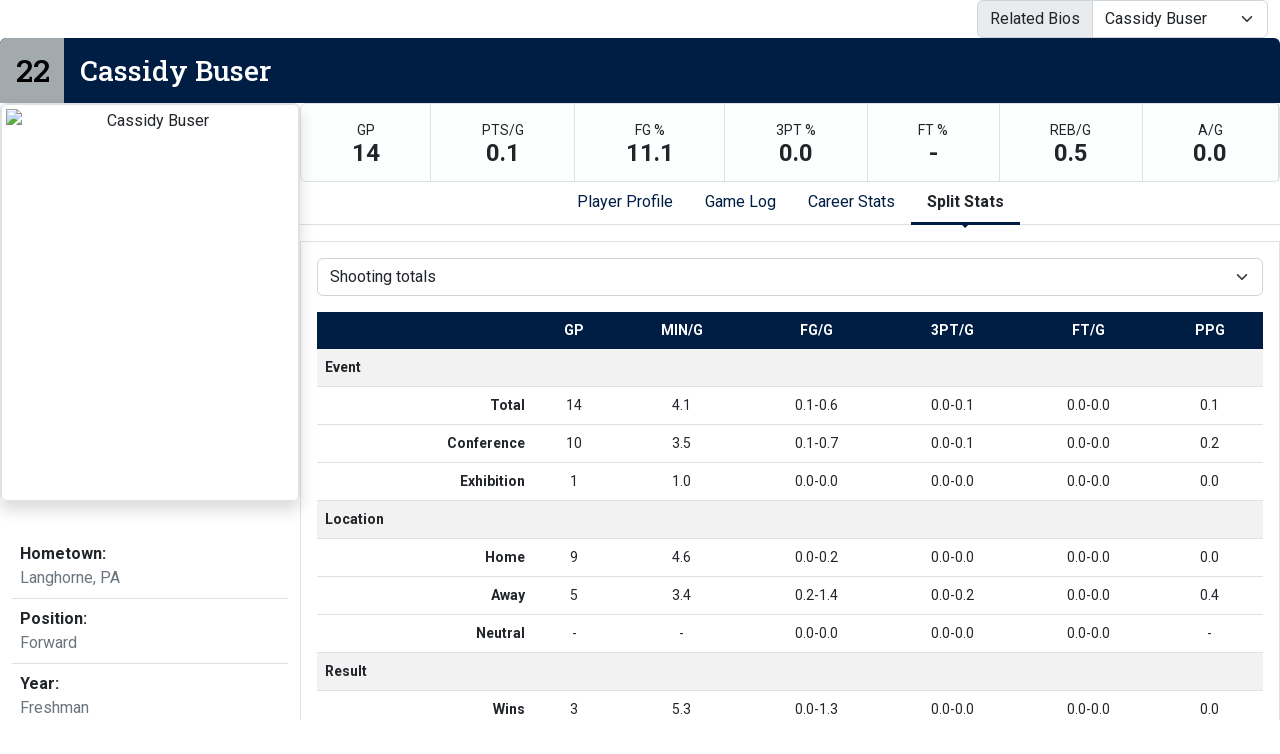

--- FILE ---
content_type: text/html; charset=UTF-8
request_url: http://athletics.hn.psu.edu/sports/wbkb/2019-20/bios/buser_cassidy_9dxl?dec=printer-decorator&view=splits&pos=shg
body_size: 11678
content:
<!doctype html>
<html lang="en">
    <head>
        <meta charset="utf-8">
        <title>Cassidy Buser - Penn St.-Hazleton - Print Version</title>
        <meta name="robots" content="NOINDEX" />
        <meta name="viewport" content="width=device-width, initial-scale=1">
        
                <link href="https://cdn.jsdelivr.net/npm/bootstrap@5.2.3/dist/css/bootstrap.min.css" rel="stylesheet" crossorigin="anonymous">
        <link rel="preconnect" href="https://fonts.googleapis.com">
<link rel="preconnect" href="https://fonts.gstatic.com" crossorigin>
<link href="https://fonts.googleapis.com/css2?family=Roboto+Slab:wght@100;200;300;400;500;600;700;800;900&family=Roboto:ital,wght@0,100;0,300;0,400;0,500;0,700;0,900;1,100;1,300;1,400;1,500;1,700;1,900&display=swap" rel="stylesheet">
<link rel="stylesheet" type="text/css" href="https://presto-sport-static.s3.amazonaws.com/fonts/fontawesome-kit-pro-6.0.0/css/all.min.css" /> <link rel="stylesheet" type="text/css" href="https://presto-sport-static.s3.amazonaws.com/fonts/fontawesome-kit-pro-7.0.0/css/all.min.css" />



<style>
:root {
  --heading-font-family:'Roboto Slab', serif;
  --body-font-family:'Roboto', sans-serif;
  --bs-font-sans-serif:'Roboto', sans-serif;
  --bs-body-font-family:'Roboto', sans-serif;
  --fa-family:'Font Awesome 7 Pro';
  --fa-family-brands:'Font Awesome 7 Brands';
}
</style>         




<style>
:root {
	 --bs-primary:#001e44;
	 --bs-primary-rgb:0, 30, 68;
	 --bs-secondary:#a2aaad;
	 --bs-secondary-rgb:162, 170, 173;
	 --bs-tertiary:#ffffff;
	 --bs-tertiary-rgb:255, 255, 255;
	 --bs-link-color:#001e44;
	 --bs-link-hover-color:#001e44;
	 --bs-accordion-active-color:#001e44;
	 --bs-accordion-active-bg:rgba(0, 30, 68, 0.05);
	 --bs-accordion-btn-focus-border-color:rgba(0, 30, 68, 0.35);
	 --bs-accordion-btn-focus-box-shadow:0 0 0 0.25rem rgba(0, 30, 68, 0.25);
	 --ps-site-width:1520px;
	 --site-logo-bg-url:url(/images/setup/PSUHazleton_Logo_Primary.png);
}
</style> 
        <link rel="stylesheet" type="text/css" href="https://theme-assets.prestosports.com/theme-assets/generic/assets/css/bootstrap-negative-margins.css"/>
        <link rel="stylesheet" type="text/css" href="https://theme-assets.prestosports.com/theme-assets/generic/assets/css/slick-theme-bs5.css"/>
        <link rel="stylesheet" type="text/css" href="https://theme-assets.prestosports.com/theme-assets/generic/assets/css/global-reset.css" />
        <link rel="stylesheet" type="text/css" href="https://theme-assets.prestosports.com/theme-assets/generic/assets/css/global-theme-reset-bs5.css"/>
        <script src="https://cdnjs.cloudflare.com/ajax/libs/jquery/3.4.1/jquery.min.js" integrity="sha256-CSXorXvZcTkaix6Yvo6HppcZGetbYMGWSFlBw8HfCJo=" crossorigin="anonymous"></script>
        
                




<style>
:root {
	 --bs-primary:#001e44;
	 --bs-primary-rgb:0, 30, 68;
	 --bs-secondary:#a2aaad;
	 --bs-secondary-rgb:162, 170, 173;
	 --bs-tertiary:#ffffff;
	 --bs-tertiary-rgb:255, 255, 255;
	 --bs-link-color:#001e44;
	 --bs-link-hover-color:#001e44;
	 --bs-accordion-active-color:#001e44;
	 --bs-accordion-active-bg:rgba(0, 30, 68, 0.05);
	 --bs-accordion-btn-focus-border-color:rgba(0, 30, 68, 0.35);
	 --bs-accordion-btn-focus-box-shadow:0 0 0 0.25rem rgba(0, 30, 68, 0.25);
	 --ps-site-width:1520px;
	 --site-logo-bg-url:url(/images/setup/PSUHazleton_Logo_Primary.png);
}
</style>
        
                
                
                	<script> $(function(){ $("html").addClass("secondary-color-light"); }); </script>
                
                
        <!-- no rum header -->
        
        <style>
            .composite-cal .toggle-buttons-bar,
            .composite-cal .cal-nav-right,
            .composite-cal .cal-nav-left,
            .composite-cal .subscribe_links { display:none !important }
            .composite-cal .date-events { display:block !important }
            .composite-cal .cal-day > .ratio::before { padding-top:0 }
            .composite-cal .cal-day-cell { position:static; min-height:100px }
        </style>
    </head>
    <body onload=" print() " class="printer-body">
        <script src="https://cdn.prestosports.com/action/cdn/info/klass.min.js"></script>




  


















        
                    










            
  













    


            










 
 

 

 
 
 
 



 
 
 
 





<div class="bio-template bio-wrap   bio-wrap-has-highlights  d-flex flex-column align-items-stretch justify-content-start gap-4">

    <div class="bio-template-heading d-flex flex-column w-100 justify-content-center align-items-stretch gap-2 mb-3 d-none">
                
                                        <h1 class="page-title d-none">Cassidy Buser</h1>
                        

                    
                            </div>

                <div class="container-fluid">
            <div class="related-bios">    
                                                                <div id="roster-switcher" class="float-md-end roster-switcher-template">
                <div class="input-group">
                    <span class="input-group-text" id="${id-options}-group-text">Related Bios</span>
                    <select class="form-select" id="$id-options" aria-describedby="${id-options}-group-text" onchange="location=this.value;">
                                                                                                            
                                                                                                                                                                                                                                                                                                                                                <option value="/sports/wbkb/2019-20/bios/mccorkle_katura_ziwg" data-url="/sports/wbkb/2019-20/bios/mccorkle_katura_ziwg" data-title="Katura McCorkle" >Katura McCorkle</option>
                                                                                                                                                                                                                                                                                                                                                                                            <option value="/sports/wbkb/2019-20/bios/dacosta_roxxy_51n3" data-url="/sports/wbkb/2019-20/bios/dacosta_roxxy_51n3" data-title="Roxxy Dacosta" >Roxxy Dacosta</option>
                                                                                                                                                                                                                                                                                                                                                                                            <option value="/sports/wbkb/2019-20/bios/vargas_scarlet_qh44" data-url="/sports/wbkb/2019-20/bios/vargas_scarlet_qh44" data-title="Scarlet Vargas" >Scarlet Vargas</option>
                                                                                                                                                                                                                                                                                                                                                                                            <option value="/sports/wbkb/2019-20/bios/ordonez_angie_vgoa" data-url="/sports/wbkb/2019-20/bios/ordonez_angie_vgoa" data-title="Angie Ordonez" >Angie Ordonez</option>
                                                                                                                                                                                                                                                                                                                                                                                            <option value="/sports/wbkb/2019-20/bios/clark_brianna_4gvs" data-url="/sports/wbkb/2019-20/bios/clark_brianna_4gvs" data-title="Brianna Clark" >Brianna Clark</option>
                                                                                                                                                                                                                                                                                                                                                                                            <option value="/sports/wbkb/2019-20/bios/clar_alexa_wjxj" data-url="/sports/wbkb/2019-20/bios/clar_alexa_wjxj" data-title="Alexa Clark" >Alexa Clark</option>
                                                                                                                                                                                                                                                                                                                                                                                            <option value="/sports/wbkb/2019-20/bios/fugah_phillis_47wv" data-url="/sports/wbkb/2019-20/bios/fugah_phillis_47wv" data-title="Phillis Fugah" >Phillis Fugah</option>
                                                                                                                                                                                                                                                                                                                                                                                            <option value="/sports/wbkb/2019-20/bios/buser_cassidy_9dxl" data-url="/sports/wbkb/2019-20/bios/buser_cassidy_9dxl" data-title="Cassidy Buser" selected>Cassidy Buser</option>
                                                                                                                                                                                                                                                                                                                                                                                            <option value="/sports/wbkb/2019-20/bios/caputo_rosalydia_1aes" data-url="/sports/wbkb/2019-20/bios/caputo_rosalydia_1aes" data-title="RosaLydia Caputo" >RosaLydia Caputo</option>
                                                                                                                                                                                                                                                                                                                                                                                            <option value="/sports/wbkb/2019-20/bios/hess_jaclyn_16xa" data-url="/sports/wbkb/2019-20/bios/hess_jaclyn_16xa" data-title="Jaclyn Hess" >Jaclyn Hess</option>
                                                                                                                                                                                                                                                                                                                                                                                            <option value="/sports/wbkb/2019-20/bios/joy_mackenzie_f6iz" data-url="/sports/wbkb/2019-20/bios/joy_mackenzie_f6iz" data-title="Mackenzie Joy" >Mackenzie Joy</option>
                                                                                                                                                                                                                                                                                                                                                                                            <option value="/sports/wbkb/2019-20/bios/middleton_kasey_f9d7" data-url="/sports/wbkb/2019-20/bios/middleton_kasey_f9d7" data-title="Kasey Middleton" >Kasey Middleton</option>
                                                                                                                                                                                                                                                                                                                                                                                            <option value="/sports/wbkb/2019-20/bios/warg_victoria_tr5c" data-url="/sports/wbkb/2019-20/bios/warg_victoria_tr5c" data-title="Victoria Warg" >Victoria Warg</option>
                                                                                                                                                                                                                                                                                                                                                                                            <option value="/sports/wbkb/2019-20/bios/wolfe_mekenzie_uv85" data-url="/sports/wbkb/2019-20/bios/wolfe_mekenzie_uv85" data-title="Mekenzie Wolfe" >Mekenzie Wolfe</option>
                                                                                                                                                                                    </select>
                </div>
            </div>
             </div>
        </div>
    
    
                <div class="player-heading animated h3 bg-primary d-flex align-content-stretch text-white position-relative z-index-1 rounded-top overflow-hidden mb-0">
        <span class="number bg-secondary inline-block text-white fs-2 lh-1 p-3">22</span>        <span class="name inline-block w-100 flex-grow-1 p-3">Cassidy Buser</span>
        <span class="social-handle-link inline-block p-3">
            <ul class="d-flex align-content-center h-100 gap-3 list-unstyled m-0">
                                                                                                                                                                                                                                                                                                                                                                                                                                                                                                                                                                                                                                                                                                                                                                                                                                                                                                                                                                                                                                                                                                                                                                                                                                                                                                                                                                                                                                                                                                                                                                                                                                                                                                                                                                                                                                                                                                                                                                                                                                                                                                                                                                                                                                                                                                                                                    </ul>
        </span>
    </div>
    <script>
        $(document).ready(function() {
            $('.player-heading.animated .name').addClass('visible');
            $('.player-heading.animated .number').addClass('visible');
        });
    </script>

    
<div class="roster-bio-container">
    <div class="d-flex flex-column align-items-stretch justify-content-start flex-md-row gap-4">
        <div class="bio-card min-width-300px max-width-md-300px">
            <div class="player-about clearfix">
                                    <div class="bio-card-standard d-flex flex-column align-items-stretch justify-content-start gap-3">
                        <div class="bcs-image flex-shrink-1 min-width-300px max-width-md-300px">
                            <div class="player-headshot text-center position-relative z-index-1 mb-3 shadow rounded border overflow-hidden ratio ratio-3x4">
                                            <img src="/sports/wbkb/2019-20/Cassidy.png?max_width=510&max_height=600" class="img-fluid img-thumbnail" alt="Cassidy Buser" />
                                </div>
                        </div>
                        <div class="bcs-attributes">
                            <div class="player-info">        
        <div class="container-fluid">
        <div class="roster-player-fields mt-3">
            <ul class="list-unstyled d-flex flex-column justify-content-start align-items-start">
                                                                                                                                                                                                                                                                                                                                                                                        
                                                                                                                                                                                                                                                                                                                                                                                                                                                                                                                                                                                                                                                                                                        <li class="flex-grow-1 w-100 p-2 border-bottom bio-field-standard">
                                    <dl class=" m-0 h-100 d-flex flex-column justify-content-start align-items-start">
                                        <dt class="label p-0 me-2 d-inline">Hometown: </dt>
                                        <dd class="value p-0 m-0  d-inline text-muted">Langhorne, PA</dd>
                                    </dl>
                                </li>
                                                                                                                                                                                                <li class="flex-grow-1 w-100 p-2 border-bottom bio-field-standard">
                                    <dl class=" m-0 h-100 d-flex flex-column justify-content-start align-items-start">
                                        <dt class="label p-0 me-2 d-inline">Position: </dt>
                                        <dd class="value p-0 m-0  d-inline text-muted">Forward</dd>
                                    </dl>
                                </li>
                                                                                                                                                                                                <li class="flex-grow-1 w-100 p-2 border-bottom bio-field-standard">
                                    <dl class=" m-0 h-100 d-flex flex-column justify-content-start align-items-start">
                                        <dt class="label p-0 me-2 d-inline">Year: </dt>
                                        <dd class="value p-0 m-0  d-inline text-muted">Freshman</dd>
                                    </dl>
                                </li>
                                                                                                                                                                                                                                                                                                                                                                                                                                                                                                                                                                                                                                                                                                                                                                                                                                                                                                                                                                                                                                                                                                                                                                                                                                                                                                                                                                                                                                                                                                                                                                                                                                                                    <li class="flex-grow-1 w-100 p-2 border-bottom bio-field-standard">
                                    <dl class=" m-0 h-100 d-flex flex-column justify-content-start align-items-start">
                                        <dt class="label p-0 me-2 d-inline">Major: </dt>
                                        <dd class="value p-0 m-0  d-inline text-muted">Physical Therapy Assistant</dd>
                                    </dl>
                                </li>
                                                                                                                                                                                                                                                                                                                                                                                                                                                                                                                                                                                                                                                                                                                                                                                                                                                                                                                                                                                                                                                                                                                                                                                                                                                                                                                                                                                                                                                                                                                                                                                                                                                                                                                                                                                                                                                                                                                                                                                                                                                                                                                                                                                                                                                                                                                                                                                                                                                                
                                                                                                                                                                                                                                                                                                                                                                                </ul>
        </div>
    </div>
</div>
                        </div>
                    </div>
                            </div>
        </div> 
                    

            <div class="bio-body flex-grow-1 overflow-hidden">

                <div class="d-flex flex-column align-items-center justify-content-start gap-3">
                         <div class="roster-bio-highlights bg-light bg-gradient text-dark bg-opacity-25 w-100 border rounded">
        <ul class="d-flex flex-row flex-wrap justify-content-between list-unstyled m-0">
                            <li class="flex-fill text-center border-end">
                    <dl class="stat d-block m-0 p-3">
                        <dt class="d-block label p-0 m-0 text-uppercase fw-normal small">gp</dt>
                        <dd class="d-block value p-0 m-0 fs-4 fw-bold lh-1">14</dd>
                    </dl>
                </li>
                            <li class="flex-fill text-center border-end">
                    <dl class="stat d-block m-0 p-3">
                        <dt class="d-block label p-0 m-0 text-uppercase fw-normal small">pts/g</dt>
                        <dd class="d-block value p-0 m-0 fs-4 fw-bold lh-1">0.1</dd>
                    </dl>
                </li>
                            <li class="flex-fill text-center border-end">
                    <dl class="stat d-block m-0 p-3">
                        <dt class="d-block label p-0 m-0 text-uppercase fw-normal small">fg %</dt>
                        <dd class="d-block value p-0 m-0 fs-4 fw-bold lh-1">11.1</dd>
                    </dl>
                </li>
                            <li class="flex-fill text-center border-end">
                    <dl class="stat d-block m-0 p-3">
                        <dt class="d-block label p-0 m-0 text-uppercase fw-normal small">3pt %</dt>
                        <dd class="d-block value p-0 m-0 fs-4 fw-bold lh-1">0.0</dd>
                    </dl>
                </li>
                            <li class="flex-fill text-center border-end">
                    <dl class="stat d-block m-0 p-3">
                        <dt class="d-block label p-0 m-0 text-uppercase fw-normal small">ft %</dt>
                        <dd class="d-block value p-0 m-0 fs-4 fw-bold lh-1">-</dd>
                    </dl>
                </li>
                            <li class="flex-fill text-center border-end">
                    <dl class="stat d-block m-0 p-3">
                        <dt class="d-block label p-0 m-0 text-uppercase fw-normal small">reb/g</dt>
                        <dd class="d-block value p-0 m-0 fs-4 fw-bold lh-1">0.5</dd>
                    </dl>
                </li>
                            <li class="flex-fill text-center border-end">
                    <dl class="stat d-block m-0 p-3">
                        <dt class="d-block label p-0 m-0 text-uppercase fw-normal small">a/g</dt>
                        <dd class="d-block value p-0 m-0 fs-4 fw-bold lh-1">0.0</dd>
                    </dl>
                </li>
                    </ul>
    </div>
                     <div class="tab-container w-100">
                                                    <div class="nav-tabs-wrapper position-relative tab-nav">
                                <ul class="nav nav-tabs nav-tabs-responsive d-flex with-arrow lined flex-row text-nowrap justify-content-center gap-3" id="bio-tabs-parents" role="tablist">
                                    
                                                                            <li class="nav-item">
                                            <a data-bs-toggle="tab" id="profile-tab" class="nav-link" data-bs-target="#profile" href="/sports/wbkb/2019-20/bios/buser_cassidy_9dxl?view=profile">Player Profile</a>
                                        </li>
                                        <li class="nav-item">
                                            <a data-bs-toggle="tab" id="gamelog-tab" class="nav-link" data-bs-target="#gamelog" href="/sports/wbkb/2019-20/bios/buser_cassidy_9dxl?view=gamelog">Game Log</a>
                                        </li>
                                                                                    <li class="nav-item">
                                                <a data-bs-toggle="tab" id="career-tab" class="nav-link" data-bs-target="#career" href="/sports/wbkb/2019-20/bios/buser_cassidy_9dxl?view=career">Career Stats</a>
                                            </li>
                                                                                <li class="nav-item">
                                            <a data-bs-toggle="tab" id="splits-tab" class="nav-link active" data-bs-target="#splits" href="/sports/wbkb/2019-20/bios/buser_cassidy_9dxl?view=splits">Split Stats</a>
                                        </li>
                                    
                                    
                                    
                                    
                                    
                                                                                                        </ul>
                            </div>
                                                <div class="tab-content py-3" id="roster-tab-content">
                                                        
                                                        
                                                                
                                <div class="tab-pane fade tab-panel" id="profile" role="tabpanel" aria-labelledby="profile-tab">
                                    <div class="tab-pane-contents p-3 border stats-wrap">
                                        <div class="d-flex flex-column flex-md-row align-items-top justify-content-center gap-3">
                                            <div class="season-stats-overview flex-grow-1 flex-shrink-1 col-12 col-md-6">
                                                <div class="container-fluid p-0">
                                                    <div class="bio-tabbed-content-heading h5">Player statistics</div>
                                                                                                        <div class="stats-box mb-3">
                                                                                                                    







<div class="table-responsive-via-datatables">
    <table class="table table-hover nowrap w-100" data-searching="false" data-ordering="false" data-paging="false" data-info="false" data-filtering="false" data-module="https://theme-assets.prestosports.com/theme-assets/generic/assets/js/table-sort-bs.js">
            <thead class="thead-dark">
                <tr>
                    <th class="w-auto">&nbsp</th>
                    <th scope="col" class="text-center text-uppercase" title="Overall">Overall</th>
                                                                                    <th scope="col" class="text-center text-uppercase">Conference</th>
                                                                                 </tr>
            </thead>

                
                        <tr>
                                     <th scope="row" class="font-weight-normal text-nowrap">Games</th>
                    <td class="text-center text-nowrap">
                                                  14
                                            </td>
                    
                                            <td class="text-center text-nowrap">
                                                          10
                                                    </td>
                                                                        </tr>
        
                        <tr>
                                     <th scope="row" class="font-weight-normal text-nowrap">Games started</th>
                    <td class="text-center text-nowrap">
                                                  -
                                            </td>
                    
                                            <td class="text-center text-nowrap">
                                                          -
                                                    </td>
                                                                        </tr>
        
                        <tr>
                                     <th scope="row" class="font-weight-normal text-nowrap">Minutes</th>
                    <td class="text-center text-nowrap">
                                                  58
                                            </td>
                    
                                            <td class="text-center text-nowrap">
                                                          35
                                                    </td>
                                                                        </tr>
        
                        <tr>
                                     <th scope="row" class="font-weight-normal text-nowrap">Minutes per game</th>
                    <td class="text-center text-nowrap">
                                                  4.1
                                            </td>
                    
                                            <td class="text-center text-nowrap">
                                                          3.5
                                                    </td>
                                                                        </tr>
        
                        <tr>
                                     <th scope="row" class="font-weight-normal text-nowrap">FG</th>
                    <td class="text-center text-nowrap">
                                                  1-9
                                            </td>
                    
                                            <td class="text-center text-nowrap">
                                                          1-7
                                                    </td>
                                                                        </tr>
        
                        <tr>
                                     <th scope="row" class="font-weight-normal text-nowrap">FG Pct</th>
                    <td class="text-center text-nowrap">
                                                  11.1
                                            </td>
                    
                                            <td class="text-center text-nowrap">
                                                          14.3
                                                    </td>
                                                                        </tr>
        
                        <tr>
                                     <th scope="row" class="font-weight-normal text-nowrap">3PT</th>
                    <td class="text-center text-nowrap">
                                                  0-1
                                            </td>
                    
                                            <td class="text-center text-nowrap">
                                                          0-1
                                                    </td>
                                                                        </tr>
        
                        <tr>
                                     <th scope="row" class="font-weight-normal text-nowrap">3PT Pct</th>
                    <td class="text-center text-nowrap">
                                                  0.0
                                            </td>
                    
                                            <td class="text-center text-nowrap">
                                                          0.0
                                                    </td>
                                                                        </tr>
        
                        <tr>
                                     <th scope="row" class="font-weight-normal text-nowrap">FT</th>
                    <td class="text-center text-nowrap">
                                                  0-0
                                            </td>
                    
                                            <td class="text-center text-nowrap">
                                                          0-0
                                                    </td>
                                                                        </tr>
        
                        <tr>
                                     <th scope="row" class="font-weight-normal text-nowrap">FT Pct</th>
                    <td class="text-center text-nowrap">
                                                  -
                                            </td>
                    
                                            <td class="text-center text-nowrap">
                                                          -
                                                    </td>
                                                                        </tr>
        
                        <tr>
                                     <th scope="row" class="font-weight-normal text-nowrap">Off rebounds</th>
                    <td class="text-center text-nowrap">
                                                  1
                                            </td>
                    
                                            <td class="text-center text-nowrap">
                                                          0
                                                    </td>
                                                                        </tr>
        
                        <tr>
                                     <th scope="row" class="font-weight-normal text-nowrap">Def rebounds</th>
                    <td class="text-center text-nowrap">
                                                  6
                                            </td>
                    
                                            <td class="text-center text-nowrap">
                                                          5
                                                    </td>
                                                                        </tr>
        
                        <tr>
                                     <th scope="row" class="font-weight-normal text-nowrap">Total rebounds</th>
                    <td class="text-center text-nowrap">
                                                  7
                                            </td>
                    
                                            <td class="text-center text-nowrap">
                                                          5
                                                    </td>
                                                                        </tr>
        
                        <tr>
                                     <th scope="row" class="font-weight-normal text-nowrap">Rebounds per game</th>
                    <td class="text-center text-nowrap">
                                                  0.5
                                            </td>
                    
                                            <td class="text-center text-nowrap">
                                                          0.5
                                                    </td>
                                                                        </tr>
        
                        <tr>
                                     <th scope="row" class="font-weight-normal text-nowrap">Personal fouls</th>
                    <td class="text-center text-nowrap">
                                                  1
                                            </td>
                    
                                            <td class="text-center text-nowrap">
                                                          1
                                                    </td>
                                                                        </tr>
        
                        <tr>
                                     <th scope="row" class="font-weight-normal text-nowrap">Disqualifications</th>
                    <td class="text-center text-nowrap">
                                                  0
                                            </td>
                    
                                            <td class="text-center text-nowrap">
                                                          0
                                                    </td>
                                                                        </tr>
        
                        <tr>
                                     <th scope="row" class="font-weight-normal text-nowrap">Assists</th>
                    <td class="text-center text-nowrap">
                                                  0
                                            </td>
                    
                                            <td class="text-center text-nowrap">
                                                          0
                                                    </td>
                                                                        </tr>
        
                        <tr>
                                     <th scope="row" class="font-weight-normal text-nowrap">Turnovers</th>
                    <td class="text-center text-nowrap">
                                                  2
                                            </td>
                    
                                            <td class="text-center text-nowrap">
                                                          1
                                                    </td>
                                                                        </tr>
        
                        <tr>
                                     <th scope="row" class="font-weight-normal text-nowrap">Assist to turnover ratio</th>
                    <td class="text-center text-nowrap">
                                                  0.0
                                            </td>
                    
                                            <td class="text-center text-nowrap">
                                                          0.0
                                                    </td>
                                                                        </tr>
        
                        <tr>
                                     <th scope="row" class="font-weight-normal text-nowrap">Steals</th>
                    <td class="text-center text-nowrap">
                                                  0
                                            </td>
                    
                                            <td class="text-center text-nowrap">
                                                          0
                                                    </td>
                                                                        </tr>
        
                        <tr>
                                     <th scope="row" class="font-weight-normal text-nowrap">Blocks</th>
                    <td class="text-center text-nowrap">
                                                  0
                                            </td>
                    
                                            <td class="text-center text-nowrap">
                                                          0
                                                    </td>
                                                                        </tr>
        
                        <tr>
                                     <th scope="row" class="font-weight-normal text-nowrap">Points</th>
                    <td class="text-center text-nowrap">
                                                  2
                                            </td>
                    
                                            <td class="text-center text-nowrap">
                                                          2
                                                    </td>
                                                                        </tr>
        
                        <tr>
                                     <th scope="row" class="font-weight-normal text-nowrap">Points per game</th>
                    <td class="text-center text-nowrap">
                                                  0.1
                                            </td>
                    
                                            <td class="text-center text-nowrap">
                                                          0.2
                                                    </td>
                                                                        </tr>
        
                        <tr>
                                     <th scope="row" class="font-weight-normal text-nowrap">Points per 40 min</th>
                    <td class="text-center text-nowrap">
                                                  1.4
                                            </td>
                    
                                            <td class="text-center text-nowrap">
                                                          2.3
                                                    </td>
                                                                        </tr>
             </table>
</div>

                                                                                                            </div>
                                                </div>
                                            </div>

                                                                                        <div class="recent-games-list flex-grow-1 flex-shrink-1 col-12 col-md-6">
                                                <div class="container-fluid p-0">
                                                    <div class="bio-tabbed-content-heading h5">Recent results</div>
                                                    <div class="stats-box mb-3">
                                                            <div class="table-responsive-via-datatables">
        <table class="table table-hover nowrap w-100" data-searching="false" data-ordering="false" data-paging="false" data-info="false" data-filtering="false" data-scroll-y="50vh" data-module="theme-module/table-sort-bs">
            <thead class="thead-dark">
                <tr>
                    <th scope="col text-start">Date</th>
                    <th scope="col text-start">Opponent</th>
                    <th scope="col">Result</th>
                </tr>
            </thead>
            <tbody>
                                                                                                                                                                                                                                                                                                                                                                                                                                                                                                                                                                                                                                                                                                                                                                                                                                                                                                                                                                                                                                                                                                                                                                                                                                                                                                                                                                  
                                
                                                                                                                                                                                                                                                                                                                                                                                                                                                                                                                                                                                                                                                                                                                                                                                           <tr>
                            <td scope="row" class="text-start">Feb 7</td>
                            <td class="text-start">
                                                                                                 Bryant & Stratton - Albany
                            </td>
                            <td>
                                                            </td>
                        </tr>
                                                                                 <tr>
                            <td scope="row" class="text-start">Feb 9</td>
                            <td class="text-start">
                                 at
                                                                Penn State Lehigh Valley
                            </td>
                            <td>
                                                                                                            <a                 aria-label="Women's Basketball event: February 9 12:00 PM: at Penn State Lehigh Valley: Box Score"
 href="../boxscores/20200209_laua.xml">L, 87-55</a>
                                                                                                </td>
                        </tr>
                                                                                 <tr>
                            <td scope="row" class="text-start">Feb 11</td>
                            <td class="text-start">
                                                                                                 Penn State Scranton
                            </td>
                            <td>
                                                                                                            <a                 aria-label="Women's Basketball event: February 11 06:00 PM: vs. Penn State Scranton: Box Score"
 href="../boxscores/20200211_qxys.xml">W, 60-40</a>
                                                                                                </td>
                        </tr>
                                                                                 <tr>
                            <td scope="row" class="text-start">Feb 15</td>
                            <td class="text-start">
                                 at
                                                                Penn State York
                            </td>
                            <td>
                                                                                                            W, 65-59
                                                                                                </td>
                        </tr>
                                                                                 <tr>
                            <td scope="row" class="text-start">Feb 18</td>
                            <td class="text-start">
                                                                                                 Penn State Wilkes-Barre
                            </td>
                            <td>
                                                                                                            W, 82-74
                                                                                                </td>
                        </tr>
                                                                                 <tr>
                            <td scope="row" class="text-start">Feb 21</td>
                            <td class="text-start">
                                                                                                 Penn State Schuylkill
                            </td>
                            <td>
                                                                                                            <a                 aria-label="Women's Basketball event: February 21 06:00 PM: vs. Penn State Schuylkill: Box Score"
 href="../boxscores/20200221_98h1.xml">L, 80-58</a>
                                                                                                </td>
                        </tr>
                                                 </tbody>
        </table>
    </div>
                                                    </div>
                                                </div>
                                            </div>

                                        </div>
                                    </div>                                 </div> 
                                                                
                                                                
                                <div class="tab-pane fade tab-panel" id="gamelog" role="tabpanel" aria-labelledby="gamelog-tab">
                                                                            <div class="tab-pane-contents p-3 border has-child-tabs">
                                            <div class="d-flex flex-row text-nowrap align-items-center justify-content-center">
                                                <div class="secondary-tab-select-container flex-fill">
                                                    <select class="tab-nav-select-helper form-select" id="bio-tabs-gamelog-select" aria-label="Choose a stat group">
                                                                                                                                                                                <option value="#gamelog-tab-pos-sh-content"  selected >Shooting</option>
                                                                                                                                                                                <option value="#gamelog-tab-pos-bc-content" >Ball control</option>
                                                                                                                                                                                <option value="#gamelog-tab-pos-bcext-content" >Ball control extended</option>
                                                                                                            </select>
                                                    <script>
                                                        $('.tab-nav-select-helper').on('change', function(e) {
                                                            var id = $(this).val();
                                                            $('a[data-bs-target="' + id + '"]').tab('show');
                                                        });
                                                    </script>
                                                </div>
                                            </div>
                                            <div class="nav-tabs-wrapper position-relative tab-nav d-none" data-momentum="false">
                                                <ul class="nav nav-tabs nav-tabs-responsive d-flex with-arrow lined flex-row text-nowrap justify-content-center gap-3" id="bio-tabs-gamelog" role="tablist">
                                                                                                                                                                    <li class="nav-item flex-fill flex-md-grow-0 flex-md-shrink-0">
                                                            <a data-bs-toggle="tab" id="gamelog-tab-pos-sh" class="nav-link active" data-bs-target="#gamelog-tab-pos-sh-content" href="/sports/wbkb/2019-20/bios/buser_cassidy_9dxl?view=gamelog&pos=sh" aria-label="Game Log: Shooting">Shooting</a>
                                                        </li>
                                                                                                                                                                    <li class="nav-item flex-fill flex-md-grow-0 flex-md-shrink-0">
                                                            <a data-bs-toggle="tab" id="gamelog-tab-pos-bc" class="nav-link" data-bs-target="#gamelog-tab-pos-bc-content" href="/sports/wbkb/2019-20/bios/buser_cassidy_9dxl?view=gamelog&pos=bc" aria-label="Game Log: Ball control">Ball control</a>
                                                        </li>
                                                                                                                                                                    <li class="nav-item flex-fill flex-md-grow-0 flex-md-shrink-0">
                                                            <a data-bs-toggle="tab" id="gamelog-tab-pos-bcext" class="nav-link" data-bs-target="#gamelog-tab-pos-bcext-content" href="/sports/wbkb/2019-20/bios/buser_cassidy_9dxl?view=gamelog&pos=bcext" aria-label="Game Log: Ball control extended">Ball control extended</a>
                                                        </li>
                                                                                                    </ul>
                                            </div>
                                            <div class="tab-content py-3" id="gamelog-tab-content">
                                                                                                                                                                                                            <div class="tab-pane fade tab-panel active show" id="gamelog-tab-pos-sh-content" role="tabpanel" aria-labelledby="gamelog-tab-pos-sh">
                                                        <div class="stats-wrap tab-pane-contents p-0">
                                                             <h5 class="bio-tabbed-content-heading visually-hidden">Game Log - <small class="text-muted"> Shooting</small></h5></h4>
                                                            

<div class="stats-box full clearfix">
    <div class="table-responsive-via-datatables">
        <table class="table table-hover nowrap w-100" data-searching="false" data-ordering="false" data-paging="false" data-info="false" data-filtering="false" data-scroll-y="50vh" data-module="theme-module/table-sort-bs">
            <thead class="thead-dark">
                <tr>
                    <th scope="col">Date</th>
                    <th scope="col" class="text-start">Opponent</th>
                    <th scope="col" class="">Score</th>
                                          <th scope="col" class="text-uppercase text-center">gs</th>
                                          <th scope="col" class="text-uppercase text-center">min</th>
                                          <th scope="col" class="text-uppercase text-center">fg</th>
                                          <th scope="col" class="text-uppercase text-center">pct</th>
                                          <th scope="col" class="text-uppercase text-center">3pt</th>
                                          <th scope="col" class="text-uppercase text-center">pct</th>
                                          <th scope="col" class="text-uppercase text-center">ft</th>
                                          <th scope="col" class="text-uppercase text-center">pct</th>
                                          <th scope="col" class="text-uppercase text-center">pts</th>
                                    </tr>
            </thead>
            <tbody>
                                  <tr>
                    <td scope="row">Nov 2</td>
                    <td class="text-start">
                       at                       luzerne county community college
                    </td>
                    <td class="">
                                                                    <a                 aria-label="Women's Basketball event: November 2 12:00 PM: at luzerne county community college: Box Score"
 href="../boxscores/20191102_bu63.xml">W, 91-48</a>
                                                              </td>
                                          <td class="text-center">-</td>
                                          <td class="text-center">7</td>
                                          <td class="text-center">0-2</td>
                                          <td class="text-center">0.0</td>
                                          <td class="text-center">0-0</td>
                                          <td class="text-center">-</td>
                                          <td class="text-center">0-0</td>
                                          <td class="text-center">-</td>
                                          <td class="text-center">0</td>
                                      </tr>
                                  <tr>
                    <td scope="row">Nov 7</td>
                    <td class="text-start">
                                            Lackawanna College
                    </td>
                    <td class="">
                                                                    <a                 aria-label="Women's Basketball event: November 7 06:30 PM: vs. Lackawanna College: Box Score"
 href="../boxscores/20191107_u2q0.xml">L, 111-56</a>
                                                              </td>
                                          <td class="text-center">-</td>
                                          <td class="text-center">5</td>
                                          <td class="text-center">0-0</td>
                                          <td class="text-center">-</td>
                                          <td class="text-center">0-0</td>
                                          <td class="text-center">-</td>
                                          <td class="text-center">0-0</td>
                                          <td class="text-center">-</td>
                                          <td class="text-center">0</td>
                                      </tr>
                                  <tr>
                    <td scope="row">Nov 11</td>
                    <td class="text-start">
                                            Penn State York
                    </td>
                    <td class="">
                                                                    <a                 aria-label="Women's Basketball event: November 11 07:00 PM: vs. Penn State York: Box Score"
 href="../boxscores/20191111_t3sz.xml">L, 57-48</a>
                                                              </td>
                                          <td class="text-center">-</td>
                                          <td class="text-center">1</td>
                                          <td class="text-center">0-0</td>
                                          <td class="text-center">-</td>
                                          <td class="text-center">0-0</td>
                                          <td class="text-center">-</td>
                                          <td class="text-center">0-0</td>
                                          <td class="text-center">-</td>
                                          <td class="text-center">0</td>
                                      </tr>
                                  <tr>
                    <td scope="row">Nov 16</td>
                    <td class="text-start">
                       at                       SUNY Delhi
                    </td>
                    <td class="">
                                                                L, 74-62
                                                              </td>
                                          <td class="text-center">-</td>
                                          <td class="text-center">-</td>
                                          <td class="text-center">-</td>
                                          <td class="text-center">-</td>
                                          <td class="text-center">-</td>
                                          <td class="text-center">-</td>
                                          <td class="text-center">-</td>
                                          <td class="text-center">-</td>
                                          <td class="text-center">-</td>
                                      </tr>
                                  <tr>
                    <td scope="row">Nov 19</td>
                    <td class="text-start">
                                            Penn State Brandywine
                    </td>
                    <td class="">
                                                                W, 73-72
                                                              </td>
                                          <td class="text-center">-</td>
                                          <td class="text-center">-</td>
                                          <td class="text-center">-</td>
                                          <td class="text-center">-</td>
                                          <td class="text-center">-</td>
                                          <td class="text-center">-</td>
                                          <td class="text-center">-</td>
                                          <td class="text-center">-</td>
                                          <td class="text-center">-</td>
                                      </tr>
                                  <tr>
                    <td scope="row">Nov 22</td>
                    <td class="text-start">
                       at                       Penn State Du Bois
                    </td>
                    <td class="">
                                                                    <a                 aria-label="Women's Basketball event: November 22 05:00 PM: at Penn State Du Bois: Box Score"
 href="../boxscores/20191122_tbju.xml">L, 92-56</a>
                                                              </td>
                                          <td class="text-center">-</td>
                                          <td class="text-center">4</td>
                                          <td class="text-center">1-2</td>
                                          <td class="text-center">50.0</td>
                                          <td class="text-center">0-0</td>
                                          <td class="text-center">-</td>
                                          <td class="text-center">0-0</td>
                                          <td class="text-center">-</td>
                                          <td class="text-center">2</td>
                                      </tr>
                                  <tr>
                    <td scope="row">Nov 23</td>
                    <td class="text-start">
                       at                       Penn State Greater Allegheny
                    </td>
                    <td class="">
                                                                    <a                 aria-label="Women's Basketball event: November 23 12:00 PM: at Penn State Greater Allegheny: Box Score"
 href="../boxscores/20191123_0ban.xml">L, 83-64</a>
                                                              </td>
                                          <td class="text-center">-</td>
                                          <td class="text-center">1</td>
                                          <td class="text-center">0-1</td>
                                          <td class="text-center">0.0</td>
                                          <td class="text-center">0-1</td>
                                          <td class="text-center">0.0</td>
                                          <td class="text-center">0-0</td>
                                          <td class="text-center">-</td>
                                          <td class="text-center">0</td>
                                      </tr>
                                  <tr>
                    <td scope="row">Dec 3</td>
                    <td class="text-start">
                       at                       Penn State Wilkes-Barre
                    </td>
                    <td class="">
                                                                    <a                 aria-label="Women's Basketball event: December 3 06:00 PM: at Penn State Wilkes-Barre: Box Score"
 href="../boxscores/20191203_63ex.xml">L, 56-50</a>
                                                              </td>
                                          <td class="text-center">-</td>
                                          <td class="text-center">0</td>
                                          <td class="text-center">0-0</td>
                                          <td class="text-center">-</td>
                                          <td class="text-center">0-0</td>
                                          <td class="text-center">-</td>
                                          <td class="text-center">0-0</td>
                                          <td class="text-center">-</td>
                                          <td class="text-center">0</td>
                                      </tr>
                                  <tr>
                    <td scope="row">Dec 6</td>
                    <td class="text-start">
                                            Penn State New Kensington
                    </td>
                    <td class="">
                                                                    <a                 aria-label="Women's Basketball event: December 6 06:00 PM: vs. Penn State New Kensington: Box Score"
 href="../boxscores/20191206_vthf.xml">W, 72-53</a>
                                                              </td>
                                          <td class="text-center">-</td>
                                          <td class="text-center">5</td>
                                          <td class="text-center">0-2</td>
                                          <td class="text-center">0.0</td>
                                          <td class="text-center">0-0</td>
                                          <td class="text-center">-</td>
                                          <td class="text-center">0-0</td>
                                          <td class="text-center">-</td>
                                          <td class="text-center">0</td>
                                      </tr>
                                  <tr>
                    <td scope="row">Dec 10</td>
                    <td class="text-start">
                                            Penn State Lehigh Valley
                    </td>
                    <td class="">
                                                                    <a                 aria-label="Women's Basketball event: December 10 06:00 PM: vs. Penn State Lehigh Valley: Box Score"
 href="../boxscores/20191210_v8sp.xml">L, 64-56</a>
                                                              </td>
                                          <td class="text-center">-</td>
                                          <td class="text-center">0</td>
                                          <td class="text-center">0-0</td>
                                          <td class="text-center">-</td>
                                          <td class="text-center">0-0</td>
                                          <td class="text-center">-</td>
                                          <td class="text-center">0-0</td>
                                          <td class="text-center">-</td>
                                          <td class="text-center">0</td>
                                      </tr>
                                  <tr>
                    <td scope="row">Jan 14</td>
                    <td class="text-start">
                       at                       Penn State Scranton
                    </td>
                    <td class="">
                                                                W, 77-67
                                                              </td>
                                          <td class="text-center">-</td>
                                          <td class="text-center">-</td>
                                          <td class="text-center">-</td>
                                          <td class="text-center">-</td>
                                          <td class="text-center">-</td>
                                          <td class="text-center">-</td>
                                          <td class="text-center">-</td>
                                          <td class="text-center">-</td>
                                          <td class="text-center">-</td>
                                      </tr>
                                  <tr>
                    <td scope="row">Jan 16</td>
                    <td class="text-start">
                                            Me.-Fort Kent
                    </td>
                    <td class="">
                                                                    <a                 aria-label="Women's Basketball event: January 16 06:00 PM: vs. Me.-Fort Kent: Box Score"
 href="../boxscores/20200116_d211.xml">L, 85-50</a>
                                                              </td>
                                          <td class="text-center">-</td>
                                          <td class="text-center">6</td>
                                          <td class="text-center">0-0</td>
                                          <td class="text-center">-</td>
                                          <td class="text-center">0-0</td>
                                          <td class="text-center">-</td>
                                          <td class="text-center">0-0</td>
                                          <td class="text-center">-</td>
                                          <td class="text-center">0</td>
                                      </tr>
                                  <tr>
                    <td scope="row">Jan 20</td>
                    <td class="text-start">
                       at                       Penn State Schuylkill
                    </td>
                    <td class="">
                                                                W, 67-57
                                                              </td>
                                          <td class="text-center">-</td>
                                          <td class="text-center">-</td>
                                          <td class="text-center">-</td>
                                          <td class="text-center">-</td>
                                          <td class="text-center">-</td>
                                          <td class="text-center">-</td>
                                          <td class="text-center">-</td>
                                          <td class="text-center">-</td>
                                          <td class="text-center">-</td>
                                      </tr>
                                  <tr>
                    <td scope="row">Jan 21</td>
                    <td class="text-start">
                                            Clarks Summit University
                    </td>
                    <td class="">
                                                                    <a                 aria-label="Women's Basketball event: January 21 07:00 PM: vs. Clarks Summit University: Box Score"
 href="../boxscores/20200121_eet8.xml">L, 74-56</a>
                                                              </td>
                                          <td class="text-center">-</td>
                                          <td class="text-center">5</td>
                                          <td class="text-center">0-0</td>
                                          <td class="text-center">-</td>
                                          <td class="text-center">0-0</td>
                                          <td class="text-center">-</td>
                                          <td class="text-center">0-0</td>
                                          <td class="text-center">-</td>
                                          <td class="text-center">0</td>
                                      </tr>
                                  <tr>
                    <td scope="row">Jan 24</td>
                    <td class="text-start">
                                            Penn State Beaver
                    </td>
                    <td class="">
                                                                    <a                 aria-label="Women's Basketball event: January 24 06:00 PM: vs. Penn State Beaver: Box Score"
 href="../boxscores/20200124_2gtu.xml">L, 86-50</a>
                                                              </td>
                                          <td class="text-center">-</td>
                                          <td class="text-center">13</td>
                                          <td class="text-center">0-0</td>
                                          <td class="text-center">-</td>
                                          <td class="text-center">0-0</td>
                                          <td class="text-center">-</td>
                                          <td class="text-center">0-0</td>
                                          <td class="text-center">-</td>
                                          <td class="text-center">0</td>
                                      </tr>
                                  <tr>
                    <td scope="row">Jan 25</td>
                    <td class="text-start">
                                            Penn State Fayette
                    </td>
                    <td class="">
                                                                    <a                 aria-label="Women's Basketball event: January 25 01:00 PM: vs. Penn State Fayette: Box Score"
 href="../boxscores/20200125_rut0.xml">L, 74-63</a>
                                                              </td>
                                          <td class="text-center">-</td>
                                          <td class="text-center">0</td>
                                          <td class="text-center">0-0</td>
                                          <td class="text-center">-</td>
                                          <td class="text-center">0-0</td>
                                          <td class="text-center">-</td>
                                          <td class="text-center">0-0</td>
                                          <td class="text-center">-</td>
                                          <td class="text-center">0</td>
                                      </tr>
                                  <tr>
                    <td scope="row">Jan 28</td>
                    <td class="text-start">
                                            Penn State York
                    </td>
                    <td class="">
                                                                W, 63-61
                                                              </td>
                                          <td class="text-center">-</td>
                                          <td class="text-center">-</td>
                                          <td class="text-center">-</td>
                                          <td class="text-center">-</td>
                                          <td class="text-center">-</td>
                                          <td class="text-center">-</td>
                                          <td class="text-center">-</td>
                                          <td class="text-center">-</td>
                                          <td class="text-center">-</td>
                                      </tr>
                                  <tr>
                    <td scope="row">Feb 1</td>
                    <td class="text-start">
                       at                       Penn State Brandywine
                    </td>
                    <td class="">
                                                                L, 72-68
                                                              </td>
                                          <td class="text-center">-</td>
                                          <td class="text-center">-</td>
                                          <td class="text-center">-</td>
                                          <td class="text-center">-</td>
                                          <td class="text-center">-</td>
                                          <td class="text-center">-</td>
                                          <td class="text-center">-</td>
                                          <td class="text-center">-</td>
                                          <td class="text-center">-</td>
                                      </tr>
                                  <tr>
                    <td scope="row">Feb 4</td>
                    <td class="text-start">
                       at                       Penn State Mont Alto
                    </td>
                    <td class="">
                                                                L, 63-54
                                                              </td>
                                          <td class="text-center">-</td>
                                          <td class="text-center">-</td>
                                          <td class="text-center">-</td>
                                          <td class="text-center">-</td>
                                          <td class="text-center">-</td>
                                          <td class="text-center">-</td>
                                          <td class="text-center">-</td>
                                          <td class="text-center">-</td>
                                          <td class="text-center">-</td>
                                      </tr>
                                  <tr>
                    <td scope="row">Feb 7</td>
                    <td class="text-start">
                                            Bryant & Stratton - Albany
                    </td>
                    <td class="">
                                        </td>
                                          <td class="text-center">-</td>
                                          <td class="text-center">-</td>
                                          <td class="text-center">-</td>
                                          <td class="text-center">-</td>
                                          <td class="text-center">-</td>
                                          <td class="text-center">-</td>
                                          <td class="text-center">-</td>
                                          <td class="text-center">-</td>
                                          <td class="text-center">-</td>
                                      </tr>
                                  <tr>
                    <td scope="row">Feb 9</td>
                    <td class="text-start">
                       at                       Penn State Lehigh Valley
                    </td>
                    <td class="">
                                                                    <a                 aria-label="Women's Basketball event: February 9 12:00 PM: at Penn State Lehigh Valley: Box Score"
 href="../boxscores/20200209_laua.xml">L, 87-55</a>
                                                              </td>
                                          <td class="text-center">-</td>
                                          <td class="text-center">5</td>
                                          <td class="text-center">0-2</td>
                                          <td class="text-center">0.0</td>
                                          <td class="text-center">0-0</td>
                                          <td class="text-center">-</td>
                                          <td class="text-center">0-0</td>
                                          <td class="text-center">-</td>
                                          <td class="text-center">0</td>
                                      </tr>
                                  <tr>
                    <td scope="row">Feb 11</td>
                    <td class="text-start">
                                            Penn State Scranton
                    </td>
                    <td class="">
                                                                    <a                 aria-label="Women's Basketball event: February 11 06:00 PM: vs. Penn State Scranton: Box Score"
 href="../boxscores/20200211_qxys.xml">W, 60-40</a>
                                                              </td>
                                          <td class="text-center">-</td>
                                          <td class="text-center">4</td>
                                          <td class="text-center">0-0</td>
                                          <td class="text-center">-</td>
                                          <td class="text-center">0-0</td>
                                          <td class="text-center">-</td>
                                          <td class="text-center">0-0</td>
                                          <td class="text-center">-</td>
                                          <td class="text-center">0</td>
                                      </tr>
                                  <tr>
                    <td scope="row">Feb 15</td>
                    <td class="text-start">
                       at                       Penn State York
                    </td>
                    <td class="">
                                                                W, 65-59
                                                              </td>
                                          <td class="text-center">-</td>
                                          <td class="text-center">-</td>
                                          <td class="text-center">-</td>
                                          <td class="text-center">-</td>
                                          <td class="text-center">-</td>
                                          <td class="text-center">-</td>
                                          <td class="text-center">-</td>
                                          <td class="text-center">-</td>
                                          <td class="text-center">-</td>
                                      </tr>
                                  <tr>
                    <td scope="row">Feb 18</td>
                    <td class="text-start">
                                            Penn State Wilkes-Barre
                    </td>
                    <td class="">
                                                                W, 82-74
                                                              </td>
                                          <td class="text-center">-</td>
                                          <td class="text-center">-</td>
                                          <td class="text-center">-</td>
                                          <td class="text-center">-</td>
                                          <td class="text-center">-</td>
                                          <td class="text-center">-</td>
                                          <td class="text-center">-</td>
                                          <td class="text-center">-</td>
                                          <td class="text-center">-</td>
                                      </tr>
                                  <tr>
                    <td scope="row">Feb 21</td>
                    <td class="text-start">
                                            Penn State Schuylkill
                    </td>
                    <td class="">
                                                                    <a                 aria-label="Women's Basketball event: February 21 06:00 PM: vs. Penn State Schuylkill: Box Score"
 href="../boxscores/20200221_98h1.xml">L, 80-58</a>
                                                              </td>
                                          <td class="text-center">-</td>
                                          <td class="text-center">3</td>
                                          <td class="text-center">0-0</td>
                                          <td class="text-center">-</td>
                                          <td class="text-center">0-0</td>
                                          <td class="text-center">-</td>
                                          <td class="text-center">0-0</td>
                                          <td class="text-center">-</td>
                                          <td class="text-center">0</td>
                                      </tr>
                            </tbody>
        </table>
    </div> </div> 
                                                        </div>
                                                    </div>
                                                                                                                                                        <div class="tab-pane fade tab-panel" id="gamelog-tab-pos-bc-content" role="tabpanel" aria-labelledby="gamelog-tab-pos-bc">
                                                        <div class="stats-wrap tab-pane-contents p-0">
                                                             <h5 class="bio-tabbed-content-heading visually-hidden">Game Log - <small class="text-muted"> Ball control</small></h5></h4>
                                                            

<div class="stats-box full clearfix">
    <div class="table-responsive-via-datatables">
        <table class="table table-hover nowrap w-100" data-searching="false" data-ordering="false" data-paging="false" data-info="false" data-filtering="false" data-scroll-y="50vh" data-module="theme-module/table-sort-bs">
            <thead class="thead-dark">
                <tr>
                    <th scope="col">Date</th>
                    <th scope="col" class="text-start">Opponent</th>
                    <th scope="col" class="">Score</th>
                                          <th scope="col" class="text-uppercase text-center">gs</th>
                                          <th scope="col" class="text-uppercase text-center">min</th>
                                          <th scope="col" class="text-uppercase text-center">off</th>
                                          <th scope="col" class="text-uppercase text-center">def</th>
                                          <th scope="col" class="text-uppercase text-center">reb</th>
                                          <th scope="col" class="text-uppercase text-center">ast</th>
                                          <th scope="col" class="text-uppercase text-center">to</th>
                                          <th scope="col" class="text-uppercase text-center">stl</th>
                                          <th scope="col" class="text-uppercase text-center">blk</th>
                                    </tr>
            </thead>
            <tbody>
                                  <tr>
                    <td scope="row">Nov 2</td>
                    <td class="text-start">
                       at                       luzerne county community college
                    </td>
                    <td class="">
                                                                    <a                 aria-label="Women's Basketball event: November 2 12:00 PM: at luzerne county community college: Box Score"
 href="../boxscores/20191102_bu63.xml">W, 91-48</a>
                                                              </td>
                                          <td class="text-center">-</td>
                                          <td class="text-center">7</td>
                                          <td class="text-center">1</td>
                                          <td class="text-center">0</td>
                                          <td class="text-center">1</td>
                                          <td class="text-center">0</td>
                                          <td class="text-center">0</td>
                                          <td class="text-center">0</td>
                                          <td class="text-center">0</td>
                                      </tr>
                                  <tr>
                    <td scope="row">Nov 7</td>
                    <td class="text-start">
                                            Lackawanna College
                    </td>
                    <td class="">
                                                                    <a                 aria-label="Women's Basketball event: November 7 06:30 PM: vs. Lackawanna College: Box Score"
 href="../boxscores/20191107_u2q0.xml">L, 111-56</a>
                                                              </td>
                                          <td class="text-center">-</td>
                                          <td class="text-center">5</td>
                                          <td class="text-center">0</td>
                                          <td class="text-center">1</td>
                                          <td class="text-center">1</td>
                                          <td class="text-center">0</td>
                                          <td class="text-center">1</td>
                                          <td class="text-center">0</td>
                                          <td class="text-center">0</td>
                                      </tr>
                                  <tr>
                    <td scope="row">Nov 11</td>
                    <td class="text-start">
                                            Penn State York
                    </td>
                    <td class="">
                                                                    <a                 aria-label="Women's Basketball event: November 11 07:00 PM: vs. Penn State York: Box Score"
 href="../boxscores/20191111_t3sz.xml">L, 57-48</a>
                                                              </td>
                                          <td class="text-center">-</td>
                                          <td class="text-center">1</td>
                                          <td class="text-center">0</td>
                                          <td class="text-center">0</td>
                                          <td class="text-center">0</td>
                                          <td class="text-center">0</td>
                                          <td class="text-center">0</td>
                                          <td class="text-center">0</td>
                                          <td class="text-center">0</td>
                                      </tr>
                                  <tr>
                    <td scope="row">Nov 16</td>
                    <td class="text-start">
                       at                       SUNY Delhi
                    </td>
                    <td class="">
                                                                L, 74-62
                                                              </td>
                                          <td class="text-center">-</td>
                                          <td class="text-center">-</td>
                                          <td class="text-center">-</td>
                                          <td class="text-center">-</td>
                                          <td class="text-center">-</td>
                                          <td class="text-center">-</td>
                                          <td class="text-center">-</td>
                                          <td class="text-center">-</td>
                                          <td class="text-center">-</td>
                                      </tr>
                                  <tr>
                    <td scope="row">Nov 19</td>
                    <td class="text-start">
                                            Penn State Brandywine
                    </td>
                    <td class="">
                                                                W, 73-72
                                                              </td>
                                          <td class="text-center">-</td>
                                          <td class="text-center">-</td>
                                          <td class="text-center">-</td>
                                          <td class="text-center">-</td>
                                          <td class="text-center">-</td>
                                          <td class="text-center">-</td>
                                          <td class="text-center">-</td>
                                          <td class="text-center">-</td>
                                          <td class="text-center">-</td>
                                      </tr>
                                  <tr>
                    <td scope="row">Nov 22</td>
                    <td class="text-start">
                       at                       Penn State Du Bois
                    </td>
                    <td class="">
                                                                    <a                 aria-label="Women's Basketball event: November 22 05:00 PM: at Penn State Du Bois: Box Score"
 href="../boxscores/20191122_tbju.xml">L, 92-56</a>
                                                              </td>
                                          <td class="text-center">-</td>
                                          <td class="text-center">4</td>
                                          <td class="text-center">0</td>
                                          <td class="text-center">0</td>
                                          <td class="text-center">0</td>
                                          <td class="text-center">0</td>
                                          <td class="text-center">0</td>
                                          <td class="text-center">0</td>
                                          <td class="text-center">0</td>
                                      </tr>
                                  <tr>
                    <td scope="row">Nov 23</td>
                    <td class="text-start">
                       at                       Penn State Greater Allegheny
                    </td>
                    <td class="">
                                                                    <a                 aria-label="Women's Basketball event: November 23 12:00 PM: at Penn State Greater Allegheny: Box Score"
 href="../boxscores/20191123_0ban.xml">L, 83-64</a>
                                                              </td>
                                          <td class="text-center">-</td>
                                          <td class="text-center">1</td>
                                          <td class="text-center">0</td>
                                          <td class="text-center">0</td>
                                          <td class="text-center">0</td>
                                          <td class="text-center">0</td>
                                          <td class="text-center">0</td>
                                          <td class="text-center">0</td>
                                          <td class="text-center">0</td>
                                      </tr>
                                  <tr>
                    <td scope="row">Dec 3</td>
                    <td class="text-start">
                       at                       Penn State Wilkes-Barre
                    </td>
                    <td class="">
                                                                    <a                 aria-label="Women's Basketball event: December 3 06:00 PM: at Penn State Wilkes-Barre: Box Score"
 href="../boxscores/20191203_63ex.xml">L, 56-50</a>
                                                              </td>
                                          <td class="text-center">-</td>
                                          <td class="text-center">0</td>
                                          <td class="text-center">0</td>
                                          <td class="text-center">0</td>
                                          <td class="text-center">0</td>
                                          <td class="text-center">0</td>
                                          <td class="text-center">0</td>
                                          <td class="text-center">0</td>
                                          <td class="text-center">0</td>
                                      </tr>
                                  <tr>
                    <td scope="row">Dec 6</td>
                    <td class="text-start">
                                            Penn State New Kensington
                    </td>
                    <td class="">
                                                                    <a                 aria-label="Women's Basketball event: December 6 06:00 PM: vs. Penn State New Kensington: Box Score"
 href="../boxscores/20191206_vthf.xml">W, 72-53</a>
                                                              </td>
                                          <td class="text-center">-</td>
                                          <td class="text-center">5</td>
                                          <td class="text-center">0</td>
                                          <td class="text-center">0</td>
                                          <td class="text-center">0</td>
                                          <td class="text-center">0</td>
                                          <td class="text-center">0</td>
                                          <td class="text-center">0</td>
                                          <td class="text-center">0</td>
                                      </tr>
                                  <tr>
                    <td scope="row">Dec 10</td>
                    <td class="text-start">
                                            Penn State Lehigh Valley
                    </td>
                    <td class="">
                                                                    <a                 aria-label="Women's Basketball event: December 10 06:00 PM: vs. Penn State Lehigh Valley: Box Score"
 href="../boxscores/20191210_v8sp.xml">L, 64-56</a>
                                                              </td>
                                          <td class="text-center">-</td>
                                          <td class="text-center">0</td>
                                          <td class="text-center">0</td>
                                          <td class="text-center">0</td>
                                          <td class="text-center">0</td>
                                          <td class="text-center">0</td>
                                          <td class="text-center">0</td>
                                          <td class="text-center">0</td>
                                          <td class="text-center">0</td>
                                      </tr>
                                  <tr>
                    <td scope="row">Jan 14</td>
                    <td class="text-start">
                       at                       Penn State Scranton
                    </td>
                    <td class="">
                                                                W, 77-67
                                                              </td>
                                          <td class="text-center">-</td>
                                          <td class="text-center">-</td>
                                          <td class="text-center">-</td>
                                          <td class="text-center">-</td>
                                          <td class="text-center">-</td>
                                          <td class="text-center">-</td>
                                          <td class="text-center">-</td>
                                          <td class="text-center">-</td>
                                          <td class="text-center">-</td>
                                      </tr>
                                  <tr>
                    <td scope="row">Jan 16</td>
                    <td class="text-start">
                                            Me.-Fort Kent
                    </td>
                    <td class="">
                                                                    <a                 aria-label="Women's Basketball event: January 16 06:00 PM: vs. Me.-Fort Kent: Box Score"
 href="../boxscores/20200116_d211.xml">L, 85-50</a>
                                                              </td>
                                          <td class="text-center">-</td>
                                          <td class="text-center">6</td>
                                          <td class="text-center">0</td>
                                          <td class="text-center">0</td>
                                          <td class="text-center">0</td>
                                          <td class="text-center">0</td>
                                          <td class="text-center">0</td>
                                          <td class="text-center">0</td>
                                          <td class="text-center">0</td>
                                      </tr>
                                  <tr>
                    <td scope="row">Jan 20</td>
                    <td class="text-start">
                       at                       Penn State Schuylkill
                    </td>
                    <td class="">
                                                                W, 67-57
                                                              </td>
                                          <td class="text-center">-</td>
                                          <td class="text-center">-</td>
                                          <td class="text-center">-</td>
                                          <td class="text-center">-</td>
                                          <td class="text-center">-</td>
                                          <td class="text-center">-</td>
                                          <td class="text-center">-</td>
                                          <td class="text-center">-</td>
                                          <td class="text-center">-</td>
                                      </tr>
                                  <tr>
                    <td scope="row">Jan 21</td>
                    <td class="text-start">
                                            Clarks Summit University
                    </td>
                    <td class="">
                                                                    <a                 aria-label="Women's Basketball event: January 21 07:00 PM: vs. Clarks Summit University: Box Score"
 href="../boxscores/20200121_eet8.xml">L, 74-56</a>
                                                              </td>
                                          <td class="text-center">-</td>
                                          <td class="text-center">5</td>
                                          <td class="text-center">0</td>
                                          <td class="text-center">0</td>
                                          <td class="text-center">0</td>
                                          <td class="text-center">0</td>
                                          <td class="text-center">0</td>
                                          <td class="text-center">0</td>
                                          <td class="text-center">0</td>
                                      </tr>
                                  <tr>
                    <td scope="row">Jan 24</td>
                    <td class="text-start">
                                            Penn State Beaver
                    </td>
                    <td class="">
                                                                    <a                 aria-label="Women's Basketball event: January 24 06:00 PM: vs. Penn State Beaver: Box Score"
 href="../boxscores/20200124_2gtu.xml">L, 86-50</a>
                                                              </td>
                                          <td class="text-center">-</td>
                                          <td class="text-center">13</td>
                                          <td class="text-center">0</td>
                                          <td class="text-center">2</td>
                                          <td class="text-center">2</td>
                                          <td class="text-center">0</td>
                                          <td class="text-center">1</td>
                                          <td class="text-center">0</td>
                                          <td class="text-center">0</td>
                                      </tr>
                                  <tr>
                    <td scope="row">Jan 25</td>
                    <td class="text-start">
                                            Penn State Fayette
                    </td>
                    <td class="">
                                                                    <a                 aria-label="Women's Basketball event: January 25 01:00 PM: vs. Penn State Fayette: Box Score"
 href="../boxscores/20200125_rut0.xml">L, 74-63</a>
                                                              </td>
                                          <td class="text-center">-</td>
                                          <td class="text-center">0</td>
                                          <td class="text-center">0</td>
                                          <td class="text-center">0</td>
                                          <td class="text-center">0</td>
                                          <td class="text-center">0</td>
                                          <td class="text-center">0</td>
                                          <td class="text-center">0</td>
                                          <td class="text-center">0</td>
                                      </tr>
                                  <tr>
                    <td scope="row">Jan 28</td>
                    <td class="text-start">
                                            Penn State York
                    </td>
                    <td class="">
                                                                W, 63-61
                                                              </td>
                                          <td class="text-center">-</td>
                                          <td class="text-center">-</td>
                                          <td class="text-center">-</td>
                                          <td class="text-center">-</td>
                                          <td class="text-center">-</td>
                                          <td class="text-center">-</td>
                                          <td class="text-center">-</td>
                                          <td class="text-center">-</td>
                                          <td class="text-center">-</td>
                                      </tr>
                                  <tr>
                    <td scope="row">Feb 1</td>
                    <td class="text-start">
                       at                       Penn State Brandywine
                    </td>
                    <td class="">
                                                                L, 72-68
                                                              </td>
                                          <td class="text-center">-</td>
                                          <td class="text-center">-</td>
                                          <td class="text-center">-</td>
                                          <td class="text-center">-</td>
                                          <td class="text-center">-</td>
                                          <td class="text-center">-</td>
                                          <td class="text-center">-</td>
                                          <td class="text-center">-</td>
                                          <td class="text-center">-</td>
                                      </tr>
                                  <tr>
                    <td scope="row">Feb 4</td>
                    <td class="text-start">
                       at                       Penn State Mont Alto
                    </td>
                    <td class="">
                                                                L, 63-54
                                                              </td>
                                          <td class="text-center">-</td>
                                          <td class="text-center">-</td>
                                          <td class="text-center">-</td>
                                          <td class="text-center">-</td>
                                          <td class="text-center">-</td>
                                          <td class="text-center">-</td>
                                          <td class="text-center">-</td>
                                          <td class="text-center">-</td>
                                          <td class="text-center">-</td>
                                      </tr>
                                  <tr>
                    <td scope="row">Feb 7</td>
                    <td class="text-start">
                                            Bryant & Stratton - Albany
                    </td>
                    <td class="">
                                        </td>
                                          <td class="text-center">-</td>
                                          <td class="text-center">-</td>
                                          <td class="text-center">-</td>
                                          <td class="text-center">-</td>
                                          <td class="text-center">-</td>
                                          <td class="text-center">-</td>
                                          <td class="text-center">-</td>
                                          <td class="text-center">-</td>
                                          <td class="text-center">-</td>
                                      </tr>
                                  <tr>
                    <td scope="row">Feb 9</td>
                    <td class="text-start">
                       at                       Penn State Lehigh Valley
                    </td>
                    <td class="">
                                                                    <a                 aria-label="Women's Basketball event: February 9 12:00 PM: at Penn State Lehigh Valley: Box Score"
 href="../boxscores/20200209_laua.xml">L, 87-55</a>
                                                              </td>
                                          <td class="text-center">-</td>
                                          <td class="text-center">5</td>
                                          <td class="text-center">0</td>
                                          <td class="text-center">2</td>
                                          <td class="text-center">2</td>
                                          <td class="text-center">0</td>
                                          <td class="text-center">0</td>
                                          <td class="text-center">0</td>
                                          <td class="text-center">0</td>
                                      </tr>
                                  <tr>
                    <td scope="row">Feb 11</td>
                    <td class="text-start">
                                            Penn State Scranton
                    </td>
                    <td class="">
                                                                    <a                 aria-label="Women's Basketball event: February 11 06:00 PM: vs. Penn State Scranton: Box Score"
 href="../boxscores/20200211_qxys.xml">W, 60-40</a>
                                                              </td>
                                          <td class="text-center">-</td>
                                          <td class="text-center">4</td>
                                          <td class="text-center">0</td>
                                          <td class="text-center">1</td>
                                          <td class="text-center">1</td>
                                          <td class="text-center">0</td>
                                          <td class="text-center">0</td>
                                          <td class="text-center">0</td>
                                          <td class="text-center">0</td>
                                      </tr>
                                  <tr>
                    <td scope="row">Feb 15</td>
                    <td class="text-start">
                       at                       Penn State York
                    </td>
                    <td class="">
                                                                W, 65-59
                                                              </td>
                                          <td class="text-center">-</td>
                                          <td class="text-center">-</td>
                                          <td class="text-center">-</td>
                                          <td class="text-center">-</td>
                                          <td class="text-center">-</td>
                                          <td class="text-center">-</td>
                                          <td class="text-center">-</td>
                                          <td class="text-center">-</td>
                                          <td class="text-center">-</td>
                                      </tr>
                                  <tr>
                    <td scope="row">Feb 18</td>
                    <td class="text-start">
                                            Penn State Wilkes-Barre
                    </td>
                    <td class="">
                                                                W, 82-74
                                                              </td>
                                          <td class="text-center">-</td>
                                          <td class="text-center">-</td>
                                          <td class="text-center">-</td>
                                          <td class="text-center">-</td>
                                          <td class="text-center">-</td>
                                          <td class="text-center">-</td>
                                          <td class="text-center">-</td>
                                          <td class="text-center">-</td>
                                          <td class="text-center">-</td>
                                      </tr>
                                  <tr>
                    <td scope="row">Feb 21</td>
                    <td class="text-start">
                                            Penn State Schuylkill
                    </td>
                    <td class="">
                                                                    <a                 aria-label="Women's Basketball event: February 21 06:00 PM: vs. Penn State Schuylkill: Box Score"
 href="../boxscores/20200221_98h1.xml">L, 80-58</a>
                                                              </td>
                                          <td class="text-center">-</td>
                                          <td class="text-center">3</td>
                                          <td class="text-center">0</td>
                                          <td class="text-center">0</td>
                                          <td class="text-center">0</td>
                                          <td class="text-center">0</td>
                                          <td class="text-center">0</td>
                                          <td class="text-center">0</td>
                                          <td class="text-center">0</td>
                                      </tr>
                            </tbody>
        </table>
    </div> </div> 
                                                        </div>
                                                    </div>
                                                                                                                                                        <div class="tab-pane fade tab-panel" id="gamelog-tab-pos-bcext-content" role="tabpanel" aria-labelledby="gamelog-tab-pos-bcext">
                                                        <div class="stats-wrap tab-pane-contents p-0">
                                                             <h5 class="bio-tabbed-content-heading visually-hidden">Game Log - <small class="text-muted"> Ball control extended</small></h5></h4>
                                                            

<div class="stats-box full clearfix">
    <div class="table-responsive-via-datatables">
        <table class="table table-hover nowrap w-100" data-searching="false" data-ordering="false" data-paging="false" data-info="false" data-filtering="false" data-scroll-y="50vh" data-module="theme-module/table-sort-bs">
            <thead class="thead-dark">
                <tr>
                    <th scope="col">Date</th>
                    <th scope="col" class="text-start">Opponent</th>
                    <th scope="col" class="">Score</th>
                                          <th scope="col" class="text-uppercase text-center">gs</th>
                                          <th scope="col" class="text-uppercase text-center">pf</th>
                                          <th scope="col" class="text-uppercase text-center">dq</th>
                                          <th scope="col" class="text-uppercase text-center">a/to</th>
                                    </tr>
            </thead>
            <tbody>
                                  <tr>
                    <td scope="row">Nov 2</td>
                    <td class="text-start">
                       at                       luzerne county community college
                    </td>
                    <td class="">
                                                                    <a                 aria-label="Women's Basketball event: November 2 12:00 PM: at luzerne county community college: Box Score"
 href="../boxscores/20191102_bu63.xml">W, 91-48</a>
                                                              </td>
                                          <td class="text-center">-</td>
                                          <td class="text-center">0</td>
                                          <td class="text-center">-</td>
                                          <td class="text-center">-</td>
                                      </tr>
                                  <tr>
                    <td scope="row">Nov 7</td>
                    <td class="text-start">
                                            Lackawanna College
                    </td>
                    <td class="">
                                                                    <a                 aria-label="Women's Basketball event: November 7 06:30 PM: vs. Lackawanna College: Box Score"
 href="../boxscores/20191107_u2q0.xml">L, 111-56</a>
                                                              </td>
                                          <td class="text-center">-</td>
                                          <td class="text-center">0</td>
                                          <td class="text-center">-</td>
                                          <td class="text-center">0.0</td>
                                      </tr>
                                  <tr>
                    <td scope="row">Nov 11</td>
                    <td class="text-start">
                                            Penn State York
                    </td>
                    <td class="">
                                                                    <a                 aria-label="Women's Basketball event: November 11 07:00 PM: vs. Penn State York: Box Score"
 href="../boxscores/20191111_t3sz.xml">L, 57-48</a>
                                                              </td>
                                          <td class="text-center">-</td>
                                          <td class="text-center">0</td>
                                          <td class="text-center">-</td>
                                          <td class="text-center">-</td>
                                      </tr>
                                  <tr>
                    <td scope="row">Nov 16</td>
                    <td class="text-start">
                       at                       SUNY Delhi
                    </td>
                    <td class="">
                                                                L, 74-62
                                                              </td>
                                          <td class="text-center">-</td>
                                          <td class="text-center">-</td>
                                          <td class="text-center">-</td>
                                          <td class="text-center">-</td>
                                      </tr>
                                  <tr>
                    <td scope="row">Nov 19</td>
                    <td class="text-start">
                                            Penn State Brandywine
                    </td>
                    <td class="">
                                                                W, 73-72
                                                              </td>
                                          <td class="text-center">-</td>
                                          <td class="text-center">-</td>
                                          <td class="text-center">-</td>
                                          <td class="text-center">-</td>
                                      </tr>
                                  <tr>
                    <td scope="row">Nov 22</td>
                    <td class="text-start">
                       at                       Penn State Du Bois
                    </td>
                    <td class="">
                                                                    <a                 aria-label="Women's Basketball event: November 22 05:00 PM: at Penn State Du Bois: Box Score"
 href="../boxscores/20191122_tbju.xml">L, 92-56</a>
                                                              </td>
                                          <td class="text-center">-</td>
                                          <td class="text-center">0</td>
                                          <td class="text-center">-</td>
                                          <td class="text-center">-</td>
                                      </tr>
                                  <tr>
                    <td scope="row">Nov 23</td>
                    <td class="text-start">
                       at                       Penn State Greater Allegheny
                    </td>
                    <td class="">
                                                                    <a                 aria-label="Women's Basketball event: November 23 12:00 PM: at Penn State Greater Allegheny: Box Score"
 href="../boxscores/20191123_0ban.xml">L, 83-64</a>
                                                              </td>
                                          <td class="text-center">-</td>
                                          <td class="text-center">0</td>
                                          <td class="text-center">-</td>
                                          <td class="text-center">-</td>
                                      </tr>
                                  <tr>
                    <td scope="row">Dec 3</td>
                    <td class="text-start">
                       at                       Penn State Wilkes-Barre
                    </td>
                    <td class="">
                                                                    <a                 aria-label="Women's Basketball event: December 3 06:00 PM: at Penn State Wilkes-Barre: Box Score"
 href="../boxscores/20191203_63ex.xml">L, 56-50</a>
                                                              </td>
                                          <td class="text-center">-</td>
                                          <td class="text-center">0</td>
                                          <td class="text-center">-</td>
                                          <td class="text-center">-</td>
                                      </tr>
                                  <tr>
                    <td scope="row">Dec 6</td>
                    <td class="text-start">
                                            Penn State New Kensington
                    </td>
                    <td class="">
                                                                    <a                 aria-label="Women's Basketball event: December 6 06:00 PM: vs. Penn State New Kensington: Box Score"
 href="../boxscores/20191206_vthf.xml">W, 72-53</a>
                                                              </td>
                                          <td class="text-center">-</td>
                                          <td class="text-center">0</td>
                                          <td class="text-center">-</td>
                                          <td class="text-center">-</td>
                                      </tr>
                                  <tr>
                    <td scope="row">Dec 10</td>
                    <td class="text-start">
                                            Penn State Lehigh Valley
                    </td>
                    <td class="">
                                                                    <a                 aria-label="Women's Basketball event: December 10 06:00 PM: vs. Penn State Lehigh Valley: Box Score"
 href="../boxscores/20191210_v8sp.xml">L, 64-56</a>
                                                              </td>
                                          <td class="text-center">-</td>
                                          <td class="text-center">0</td>
                                          <td class="text-center">-</td>
                                          <td class="text-center">-</td>
                                      </tr>
                                  <tr>
                    <td scope="row">Jan 14</td>
                    <td class="text-start">
                       at                       Penn State Scranton
                    </td>
                    <td class="">
                                                                W, 77-67
                                                              </td>
                                          <td class="text-center">-</td>
                                          <td class="text-center">-</td>
                                          <td class="text-center">-</td>
                                          <td class="text-center">-</td>
                                      </tr>
                                  <tr>
                    <td scope="row">Jan 16</td>
                    <td class="text-start">
                                            Me.-Fort Kent
                    </td>
                    <td class="">
                                                                    <a                 aria-label="Women's Basketball event: January 16 06:00 PM: vs. Me.-Fort Kent: Box Score"
 href="../boxscores/20200116_d211.xml">L, 85-50</a>
                                                              </td>
                                          <td class="text-center">-</td>
                                          <td class="text-center">0</td>
                                          <td class="text-center">-</td>
                                          <td class="text-center">-</td>
                                      </tr>
                                  <tr>
                    <td scope="row">Jan 20</td>
                    <td class="text-start">
                       at                       Penn State Schuylkill
                    </td>
                    <td class="">
                                                                W, 67-57
                                                              </td>
                                          <td class="text-center">-</td>
                                          <td class="text-center">-</td>
                                          <td class="text-center">-</td>
                                          <td class="text-center">-</td>
                                      </tr>
                                  <tr>
                    <td scope="row">Jan 21</td>
                    <td class="text-start">
                                            Clarks Summit University
                    </td>
                    <td class="">
                                                                    <a                 aria-label="Women's Basketball event: January 21 07:00 PM: vs. Clarks Summit University: Box Score"
 href="../boxscores/20200121_eet8.xml">L, 74-56</a>
                                                              </td>
                                          <td class="text-center">-</td>
                                          <td class="text-center">0</td>
                                          <td class="text-center">-</td>
                                          <td class="text-center">-</td>
                                      </tr>
                                  <tr>
                    <td scope="row">Jan 24</td>
                    <td class="text-start">
                                            Penn State Beaver
                    </td>
                    <td class="">
                                                                    <a                 aria-label="Women's Basketball event: January 24 06:00 PM: vs. Penn State Beaver: Box Score"
 href="../boxscores/20200124_2gtu.xml">L, 86-50</a>
                                                              </td>
                                          <td class="text-center">-</td>
                                          <td class="text-center">0</td>
                                          <td class="text-center">-</td>
                                          <td class="text-center">0.0</td>
                                      </tr>
                                  <tr>
                    <td scope="row">Jan 25</td>
                    <td class="text-start">
                                            Penn State Fayette
                    </td>
                    <td class="">
                                                                    <a                 aria-label="Women's Basketball event: January 25 01:00 PM: vs. Penn State Fayette: Box Score"
 href="../boxscores/20200125_rut0.xml">L, 74-63</a>
                                                              </td>
                                          <td class="text-center">-</td>
                                          <td class="text-center">0</td>
                                          <td class="text-center">-</td>
                                          <td class="text-center">-</td>
                                      </tr>
                                  <tr>
                    <td scope="row">Jan 28</td>
                    <td class="text-start">
                                            Penn State York
                    </td>
                    <td class="">
                                                                W, 63-61
                                                              </td>
                                          <td class="text-center">-</td>
                                          <td class="text-center">-</td>
                                          <td class="text-center">-</td>
                                          <td class="text-center">-</td>
                                      </tr>
                                  <tr>
                    <td scope="row">Feb 1</td>
                    <td class="text-start">
                       at                       Penn State Brandywine
                    </td>
                    <td class="">
                                                                L, 72-68
                                                              </td>
                                          <td class="text-center">-</td>
                                          <td class="text-center">-</td>
                                          <td class="text-center">-</td>
                                          <td class="text-center">-</td>
                                      </tr>
                                  <tr>
                    <td scope="row">Feb 4</td>
                    <td class="text-start">
                       at                       Penn State Mont Alto
                    </td>
                    <td class="">
                                                                L, 63-54
                                                              </td>
                                          <td class="text-center">-</td>
                                          <td class="text-center">-</td>
                                          <td class="text-center">-</td>
                                          <td class="text-center">-</td>
                                      </tr>
                                  <tr>
                    <td scope="row">Feb 7</td>
                    <td class="text-start">
                                            Bryant & Stratton - Albany
                    </td>
                    <td class="">
                                        </td>
                                          <td class="text-center">-</td>
                                          <td class="text-center">-</td>
                                          <td class="text-center">-</td>
                                          <td class="text-center">-</td>
                                      </tr>
                                  <tr>
                    <td scope="row">Feb 9</td>
                    <td class="text-start">
                       at                       Penn State Lehigh Valley
                    </td>
                    <td class="">
                                                                    <a                 aria-label="Women's Basketball event: February 9 12:00 PM: at Penn State Lehigh Valley: Box Score"
 href="../boxscores/20200209_laua.xml">L, 87-55</a>
                                                              </td>
                                          <td class="text-center">-</td>
                                          <td class="text-center">0</td>
                                          <td class="text-center">0</td>
                                          <td class="text-center">-</td>
                                      </tr>
                                  <tr>
                    <td scope="row">Feb 11</td>
                    <td class="text-start">
                                            Penn State Scranton
                    </td>
                    <td class="">
                                                                    <a                 aria-label="Women's Basketball event: February 11 06:00 PM: vs. Penn State Scranton: Box Score"
 href="../boxscores/20200211_qxys.xml">W, 60-40</a>
                                                              </td>
                                          <td class="text-center">-</td>
                                          <td class="text-center">1</td>
                                          <td class="text-center">-</td>
                                          <td class="text-center">-</td>
                                      </tr>
                                  <tr>
                    <td scope="row">Feb 15</td>
                    <td class="text-start">
                       at                       Penn State York
                    </td>
                    <td class="">
                                                                W, 65-59
                                                              </td>
                                          <td class="text-center">-</td>
                                          <td class="text-center">-</td>
                                          <td class="text-center">-</td>
                                          <td class="text-center">-</td>
                                      </tr>
                                  <tr>
                    <td scope="row">Feb 18</td>
                    <td class="text-start">
                                            Penn State Wilkes-Barre
                    </td>
                    <td class="">
                                                                W, 82-74
                                                              </td>
                                          <td class="text-center">-</td>
                                          <td class="text-center">-</td>
                                          <td class="text-center">-</td>
                                          <td class="text-center">-</td>
                                      </tr>
                                  <tr>
                    <td scope="row">Feb 21</td>
                    <td class="text-start">
                                            Penn State Schuylkill
                    </td>
                    <td class="">
                                                                    <a                 aria-label="Women's Basketball event: February 21 06:00 PM: vs. Penn State Schuylkill: Box Score"
 href="../boxscores/20200221_98h1.xml">L, 80-58</a>
                                                              </td>
                                          <td class="text-center">-</td>
                                          <td class="text-center">0</td>
                                          <td class="text-center">-</td>
                                          <td class="text-center">-</td>
                                      </tr>
                            </tbody>
        </table>
    </div> </div> 
                                                        </div>
                                                    </div>
                                                                                            </div>
                                        </div>
                                    
                                </div> 
                                                                
                                                                        
                                                                        
                                    <div class="tab-pane fade tab-panel" id="career" role="tabpanel" aria-labelledby="career-tab">
                                                                                        <div class="tab-pane-contents p-3 border has-child-tabs">
        <div class="d-flex flex-row text-nowrap align-items-center justify-content-center">
            <div class="secondary-tab-select-container flex-fill">
                <select class="tab-nav-select-helper form-select" id="bio-tabs-career-select" aria-label="Choose a stat group">
                                                                    <option value="#career-tab-pos-shg-content"  selected >Shooting per game</option>
                                                                    <option value="#career-tab-pos-sh-content"  selected >Shooting totals</option>
                                                                    <option value="#career-tab-pos-shm-content" >Shooting per 40 min</option>
                                                                    <option value="#career-tab-pos-bcg-content" >Ball control per game</option>
                                                                    <option value="#career-tab-pos-bc-content" >Ball control totals</option>
                                                                    <option value="#career-tab-pos-bcm-content" >Ball control per 40 min</option>
                                    </select>
                <script>
                    $('.tab-nav-select-helper').on('change', function(e) {
                        var id = $(this).val();
                        $('a[data-bs-target="' + id + '"]').tab('show');
                    });
                </script>
            </div>
        </div>
        <div class="nav-tabs-wrapper position-relative tab-nav d-none" data-momentum="false">
            <ul class="nav nav-tabs nav-tabs-responsive d-flex with-arrow lined flex-row text-nowrap justify-content-center gap-3" id="bio-tabs-career" role="tablist">
                                                        <li class="nav-item flex-fill flex-md-grow-0 flex-md-shrink-0">
                        <a data-bs-toggle="tab" id="career-tab-pos-shg" class="nav-link" data-bs-target="#career-tab-pos-shg-content" href="/sports/wbkb/2019-20/bios/buser_cassidy_9dxl?view=career&pos=shg" aria-label="Career Stats: Shooting per game">Shooting per game</a>
                    </li>
                                                        <li class="nav-item flex-fill flex-md-grow-0 flex-md-shrink-0">
                        <a data-bs-toggle="tab" id="career-tab-pos-sh" class="nav-link active" data-bs-target="#career-tab-pos-sh-content" href="/sports/wbkb/2019-20/bios/buser_cassidy_9dxl?view=career&pos=sh" aria-label="Career Stats: Shooting totals">Shooting totals</a>
                    </li>
                                                        <li class="nav-item flex-fill flex-md-grow-0 flex-md-shrink-0">
                        <a data-bs-toggle="tab" id="career-tab-pos-shm" class="nav-link" data-bs-target="#career-tab-pos-shm-content" href="/sports/wbkb/2019-20/bios/buser_cassidy_9dxl?view=career&pos=shm" aria-label="Career Stats: Shooting per 40 min">Shooting per 40 min</a>
                    </li>
                                                        <li class="nav-item flex-fill flex-md-grow-0 flex-md-shrink-0">
                        <a data-bs-toggle="tab" id="career-tab-pos-bcg" class="nav-link" data-bs-target="#career-tab-pos-bcg-content" href="/sports/wbkb/2019-20/bios/buser_cassidy_9dxl?view=career&pos=bcg" aria-label="Career Stats: Ball control per game">Ball control per game</a>
                    </li>
                                                        <li class="nav-item flex-fill flex-md-grow-0 flex-md-shrink-0">
                        <a data-bs-toggle="tab" id="career-tab-pos-bc" class="nav-link" data-bs-target="#career-tab-pos-bc-content" href="/sports/wbkb/2019-20/bios/buser_cassidy_9dxl?view=career&pos=bc" aria-label="Career Stats: Ball control totals">Ball control totals</a>
                    </li>
                                                        <li class="nav-item flex-fill flex-md-grow-0 flex-md-shrink-0">
                        <a data-bs-toggle="tab" id="career-tab-pos-bcm" class="nav-link" data-bs-target="#career-tab-pos-bcm-content" href="/sports/wbkb/2019-20/bios/buser_cassidy_9dxl?view=career&pos=bcm" aria-label="Career Stats: Ball control per 40 min">Ball control per 40 min</a>
                    </li>
                            </ul>
        </div>
        <div class="tab-content py-3" id="career-tab-content">
                                            <div class="tab-pane fade tab-panel" id="career-tab-pos-shg-content" role="tabpanel" aria-labelledby="career-tab-pos-shg">
                    <div class="stats-wrap tab-pane-contents p-0">
                                                    
<div class="stats-box full clearfix">
    <div class="table-responsive-via-datatables table-responsive-webkit-overflow-scroll-fix">
        <table class="table table-hover nowrap w-100" data-searching="false" data-ordering="false" data-paging="false" data-info="false" data-filtering="false" data-scroll-y="50vh" data-module="theme-module/table-sort-bs">
            <thead class="thead-dark">
                <tr>
                    <th></th>
                                            <th scope="col" class="text-center text-uppercase">gp</th>
                                            <th scope="col" class="text-center text-uppercase">min/g</th>
                                            <th scope="col" class="text-center text-uppercase">fg/g</th>
                                            <th scope="col" class="text-center text-uppercase">3pt/g</th>
                                            <th scope="col" class="text-center text-uppercase">ft/g</th>
                                            <th scope="col" class="text-center text-uppercase">ppg</th>
                                    </tr>
            </thead>
            <tbody>
                                                                                                                    <tr>
        <th scope="row" class="text-end"><a href='../../2019-20/players/cassidybuserucae?view=profile'>2019-20</a></th>

                                    <td class="text-center"> 14 </td>
                            <td class="text-center"> 4.1 </td>
                            <td class="text-center"> 0.1-0.6 </td>
                            <td class="text-center"> 0.0-0.1 </td>
                            <td class="text-center"> 0.0-0.0 </td>
                            <td class="text-center"> 0.1 </td>
                        </tr>
                                                                    <tr>
        <th scope="row" class="text-end">Total</th>

                                    <td class="text-center"> 14 </td>
                            <td class="text-center"> 4.1 </td>
                            <td class="text-center"> 0.1-0.6 </td>
                            <td class="text-center"> 0.0-0.1 </td>
                            <td class="text-center"> 0.0-0.0 </td>
                            <td class="text-center"> 0.1 </td>
                        </tr>
                            </tbody>
        </table>
    </div> </div> 
                                                <caption><p class="text-muted small">Career Stats: Shooting per game</p></caption>
                    </div>
                </div>
                                                            <div class="tab-pane fade tab-panel active show" id="career-tab-pos-sh-content" role="tabpanel" aria-labelledby="career-tab-pos-sh">
                    <div class="stats-wrap tab-pane-contents p-0">
                                                    
<div class="stats-box full clearfix">
    <div class="table-responsive-via-datatables table-responsive-webkit-overflow-scroll-fix">
        <table class="table table-hover nowrap w-100" data-searching="false" data-ordering="false" data-paging="false" data-info="false" data-filtering="false" data-scroll-y="50vh" data-module="theme-module/table-sort-bs">
            <thead class="thead-dark">
                <tr>
                    <th></th>
                                            <th scope="col" class="text-center text-uppercase">gp</th>
                                            <th scope="col" class="text-center text-uppercase">gs</th>
                                            <th scope="col" class="text-center text-uppercase">min</th>
                                            <th scope="col" class="text-center text-uppercase">fg</th>
                                            <th scope="col" class="text-center text-uppercase">pct</th>
                                            <th scope="col" class="text-center text-uppercase">3pt</th>
                                            <th scope="col" class="text-center text-uppercase">pct</th>
                                            <th scope="col" class="text-center text-uppercase">ft</th>
                                            <th scope="col" class="text-center text-uppercase">pct</th>
                                            <th scope="col" class="text-center text-uppercase">pts</th>
                                    </tr>
            </thead>
            <tbody>
                                                                                                                    <tr>
        <th scope="row" class="text-end"><a href='../../2019-20/players/cassidybuserucae?view=profile'>2019-20</a></th>

                                    <td class="text-center"> 14 </td>
                            <td class="text-center"> - </td>
                            <td class="text-center"> 58 </td>
                            <td class="text-center"> 1-9 </td>
                            <td class="text-center"> 11.1 </td>
                            <td class="text-center"> 0-1 </td>
                            <td class="text-center"> 0.0 </td>
                            <td class="text-center"> 0-0 </td>
                            <td class="text-center"> - </td>
                            <td class="text-center"> 2 </td>
                        </tr>
                                                                    <tr>
        <th scope="row" class="text-end">Total</th>

                                    <td class="text-center"> 14 </td>
                            <td class="text-center"> - </td>
                            <td class="text-center"> 58 </td>
                            <td class="text-center"> 1-9 </td>
                            <td class="text-center"> 11.1 </td>
                            <td class="text-center"> 0-1 </td>
                            <td class="text-center"> 0.0 </td>
                            <td class="text-center"> 0-0 </td>
                            <td class="text-center"> - </td>
                            <td class="text-center"> 2 </td>
                        </tr>
                            </tbody>
        </table>
    </div> </div> 
                                                <caption><p class="text-muted small">Career Stats: Shooting totals</p></caption>
                    </div>
                </div>
                                            <div class="tab-pane fade tab-panel" id="career-tab-pos-shm-content" role="tabpanel" aria-labelledby="career-tab-pos-shm">
                    <div class="stats-wrap tab-pane-contents p-0">
                                                    
<div class="stats-box full clearfix">
    <div class="table-responsive-via-datatables table-responsive-webkit-overflow-scroll-fix">
        <table class="table table-hover nowrap w-100" data-searching="false" data-ordering="false" data-paging="false" data-info="false" data-filtering="false" data-scroll-y="50vh" data-module="theme-module/table-sort-bs">
            <thead class="thead-dark">
                <tr>
                    <th></th>
                                            <th scope="col" class="text-center text-uppercase">gp</th>
                                            <th scope="col" class="text-center text-uppercase">min</th>
                                            <th scope="col" class="text-center text-uppercase">min/g</th>
                                            <th scope="col" class="text-center text-uppercase">fg/40</th>
                                            <th scope="col" class="text-center text-uppercase">3pt/40</th>
                                            <th scope="col" class="text-center text-uppercase">pct</th>
                                            <th scope="col" class="text-center text-uppercase">ft/40</th>
                                            <th scope="col" class="text-center text-uppercase">pts/40</th>
                                    </tr>
            </thead>
            <tbody>
                                                                                                                    <tr>
        <th scope="row" class="text-end"><a href='../../2019-20/players/cassidybuserucae?view=profile'>2019-20</a></th>

                                    <td class="text-center"> 14 </td>
                            <td class="text-center"> 58 </td>
                            <td class="text-center"> 4.1 </td>
                            <td class="text-center"> 0.7-6.2 </td>
                            <td class="text-center"> 0.0-0.7 </td>
                            <td class="text-center"> 0.0 </td>
                            <td class="text-center"> 0.0-0.0 </td>
                            <td class="text-center"> 1.4 </td>
                        </tr>
                                                                    <tr>
        <th scope="row" class="text-end">Total</th>

                                    <td class="text-center"> 14 </td>
                            <td class="text-center"> 58 </td>
                            <td class="text-center"> 4.1 </td>
                            <td class="text-center"> 0.7-6.2 </td>
                            <td class="text-center"> 0.0-0.7 </td>
                            <td class="text-center"> 0.0 </td>
                            <td class="text-center"> 0.0-0.0 </td>
                            <td class="text-center"> 1.4 </td>
                        </tr>
                            </tbody>
        </table>
    </div> </div> 
                                                <caption><p class="text-muted small">Career Stats: Shooting per 40 min</p></caption>
                    </div>
                </div>
                                            <div class="tab-pane fade tab-panel" id="career-tab-pos-bcg-content" role="tabpanel" aria-labelledby="career-tab-pos-bcg">
                    <div class="stats-wrap tab-pane-contents p-0">
                                                    
<div class="stats-box full clearfix">
    <div class="table-responsive-via-datatables table-responsive-webkit-overflow-scroll-fix">
        <table class="table table-hover nowrap w-100" data-searching="false" data-ordering="false" data-paging="false" data-info="false" data-filtering="false" data-scroll-y="50vh" data-module="theme-module/table-sort-bs">
            <thead class="thead-dark">
                <tr>
                    <th></th>
                                            <th scope="col" class="text-center text-uppercase">gp</th>
                                            <th scope="col" class="text-center text-uppercase">off/g</th>
                                            <th scope="col" class="text-center text-uppercase">def/g</th>
                                            <th scope="col" class="text-center text-uppercase">reb/g</th>
                                            <th scope="col" class="text-center text-uppercase">ast/g</th>
                                            <th scope="col" class="text-center text-uppercase">to/g</th>
                                            <th scope="col" class="text-center text-uppercase">stl/g</th>
                                            <th scope="col" class="text-center text-uppercase">blk/g</th>
                                    </tr>
            </thead>
            <tbody>
                                                                                                                    <tr>
        <th scope="row" class="text-end"><a href='../../2019-20/players/cassidybuserucae?view=profile'>2019-20</a></th>

                                    <td class="text-center"> 14 </td>
                            <td class="text-center"> 0.1 </td>
                            <td class="text-center"> 0.4 </td>
                            <td class="text-center"> 0.5 </td>
                            <td class="text-center"> 0.0 </td>
                            <td class="text-center"> 0.1 </td>
                            <td class="text-center"> 0.0 </td>
                            <td class="text-center"> 0.0 </td>
                        </tr>
                                                                    <tr>
        <th scope="row" class="text-end">Total</th>

                                    <td class="text-center"> 14 </td>
                            <td class="text-center"> 0.1 </td>
                            <td class="text-center"> 0.4 </td>
                            <td class="text-center"> 0.5 </td>
                            <td class="text-center"> 0.0 </td>
                            <td class="text-center"> 0.1 </td>
                            <td class="text-center"> 0.0 </td>
                            <td class="text-center"> 0.0 </td>
                        </tr>
                            </tbody>
        </table>
    </div> </div> 
                                                <caption><p class="text-muted small">Career Stats: Ball control per game</p></caption>
                    </div>
                </div>
                                            <div class="tab-pane fade tab-panel" id="career-tab-pos-bc-content" role="tabpanel" aria-labelledby="career-tab-pos-bc">
                    <div class="stats-wrap tab-pane-contents p-0">
                                                    
<div class="stats-box full clearfix">
    <div class="table-responsive-via-datatables table-responsive-webkit-overflow-scroll-fix">
        <table class="table table-hover nowrap w-100" data-searching="false" data-ordering="false" data-paging="false" data-info="false" data-filtering="false" data-scroll-y="50vh" data-module="theme-module/table-sort-bs">
            <thead class="thead-dark">
                <tr>
                    <th></th>
                                            <th scope="col" class="text-center text-uppercase">gp</th>
                                            <th scope="col" class="text-center text-uppercase">gs</th>
                                            <th scope="col" class="text-center text-uppercase">off</th>
                                            <th scope="col" class="text-center text-uppercase">def</th>
                                            <th scope="col" class="text-center text-uppercase">reb</th>
                                            <th scope="col" class="text-center text-uppercase">ast</th>
                                            <th scope="col" class="text-center text-uppercase">to</th>
                                            <th scope="col" class="text-center text-uppercase">stl</th>
                                            <th scope="col" class="text-center text-uppercase">blk</th>
                                    </tr>
            </thead>
            <tbody>
                                                                                                                    <tr>
        <th scope="row" class="text-end"><a href='../../2019-20/players/cassidybuserucae?view=profile'>2019-20</a></th>

                                    <td class="text-center"> 14 </td>
                            <td class="text-center"> - </td>
                            <td class="text-center"> 1 </td>
                            <td class="text-center"> 6 </td>
                            <td class="text-center"> 7 </td>
                            <td class="text-center"> 0 </td>
                            <td class="text-center"> 2 </td>
                            <td class="text-center"> 0 </td>
                            <td class="text-center"> 0 </td>
                        </tr>
                                                                    <tr>
        <th scope="row" class="text-end">Total</th>

                                    <td class="text-center"> 14 </td>
                            <td class="text-center"> - </td>
                            <td class="text-center"> 1 </td>
                            <td class="text-center"> 6 </td>
                            <td class="text-center"> 7 </td>
                            <td class="text-center"> 0 </td>
                            <td class="text-center"> 2 </td>
                            <td class="text-center"> 0 </td>
                            <td class="text-center"> 0 </td>
                        </tr>
                            </tbody>
        </table>
    </div> </div> 
                                                <caption><p class="text-muted small">Career Stats: Ball control totals</p></caption>
                    </div>
                </div>
                                            <div class="tab-pane fade tab-panel" id="career-tab-pos-bcm-content" role="tabpanel" aria-labelledby="career-tab-pos-bcm">
                    <div class="stats-wrap tab-pane-contents p-0">
                                                    
<div class="stats-box full clearfix">
    <div class="table-responsive-via-datatables table-responsive-webkit-overflow-scroll-fix">
        <table class="table table-hover nowrap w-100" data-searching="false" data-ordering="false" data-paging="false" data-info="false" data-filtering="false" data-scroll-y="50vh" data-module="theme-module/table-sort-bs">
            <thead class="thead-dark">
                <tr>
                    <th></th>
                                            <th scope="col" class="text-center text-uppercase">gp</th>
                                            <th scope="col" class="text-center text-uppercase">off/40</th>
                                            <th scope="col" class="text-center text-uppercase">def/40</th>
                                            <th scope="col" class="text-center text-uppercase">reb/40</th>
                                            <th scope="col" class="text-center text-uppercase">ast/40</th>
                                            <th scope="col" class="text-center text-uppercase">to/40</th>
                                            <th scope="col" class="text-center text-uppercase">stl/40</th>
                                            <th scope="col" class="text-center text-uppercase">blk/40</th>
                                    </tr>
            </thead>
            <tbody>
                                                                                                                    <tr>
        <th scope="row" class="text-end"><a href='../../2019-20/players/cassidybuserucae?view=profile'>2019-20</a></th>

                                    <td class="text-center"> 14 </td>
                            <td class="text-center"> 0.7 </td>
                            <td class="text-center"> 4.1 </td>
                            <td class="text-center"> 4.8 </td>
                            <td class="text-center"> 0.0 </td>
                            <td class="text-center"> 1.4 </td>
                            <td class="text-center"> 0.0 </td>
                            <td class="text-center"> 0.0 </td>
                        </tr>
                                                                    <tr>
        <th scope="row" class="text-end">Total</th>

                                    <td class="text-center"> 14 </td>
                            <td class="text-center"> 0.7 </td>
                            <td class="text-center"> 4.1 </td>
                            <td class="text-center"> 4.8 </td>
                            <td class="text-center"> 0.0 </td>
                            <td class="text-center"> 1.4 </td>
                            <td class="text-center"> 0.0 </td>
                            <td class="text-center"> 0.0 </td>
                        </tr>
                            </tbody>
        </table>
    </div> </div> 
                                                <caption><p class="text-muted small">Career Stats: Ball control per 40 min</p></caption>
                    </div>
                </div>
                    </div>
    </div>
                                                                            </div>
                                
                                                                                                
                                                                                                                                                                        
                                <div class="tab-pane fade tab-panel active show" id="splits" role="tabpanel" aria-labelledby="splits-tab">
                                                                                <div class="tab-pane-contents p-3 border has-child-tabs">
        <div class="d-flex flex-row text-nowrap align-items-center justify-content-center">
            <div class="secondary-tab-select-container flex-fill">
                <select class="tab-nav-select-helper form-select" id="bio-tabs-splits-select" aria-label="Choose a stat group">
                                                                    <option value="#splits-tab-pos-shg-content"  selected >Shooting per game</option>
                                                                    <option value="#splits-tab-pos-sh-content"  selected >Shooting totals</option>
                                                                    <option value="#splits-tab-pos-shm-content" >Shooting per 40 min</option>
                                                                    <option value="#splits-tab-pos-bcg-content" >Ball control per game</option>
                                                                    <option value="#splits-tab-pos-bc-content" >Ball control totals</option>
                                                                    <option value="#splits-tab-pos-bcm-content" >Ball control per 40 min</option>
                                    </select>
                <script>
                    $('.tab-nav-select-helper').on('change', function(e) {
                        var id = $(this).val();
                        $('a[data-bs-target="' + id + '"]').tab('show');
                    });
                </script>
            </div>
        </div>
        <div class="nav-tabs-wrapper position-relative tab-nav d-none" data-momentum="false">
            <ul class="nav nav-tabs nav-tabs-responsive d-flex with-arrow lined flex-row text-nowrap justify-content-center gap-3" id="bio-tabs-splits" role="tablist">
                                                        <li class="nav-item flex-fill flex-md-grow-0 flex-md-shrink-0">
                        <a data-bs-toggle="tab" id="splits-tab-pos-shg" class="nav-link active" data-bs-target="#splits-tab-pos-shg-content" href="/sports/wbkb/2019-20/bios/buser_cassidy_9dxl?view=splits&pos=shg" aria-label="Splits Stats: Shooting per game">Shooting per game</a>
                    </li>
                                                        <li class="nav-item flex-fill flex-md-grow-0 flex-md-shrink-0">
                        <a data-bs-toggle="tab" id="splits-tab-pos-sh" class="nav-link" data-bs-target="#splits-tab-pos-sh-content" href="/sports/wbkb/2019-20/bios/buser_cassidy_9dxl?view=splits&pos=sh" aria-label="Splits Stats: Shooting totals">Shooting totals</a>
                    </li>
                                                        <li class="nav-item flex-fill flex-md-grow-0 flex-md-shrink-0">
                        <a data-bs-toggle="tab" id="splits-tab-pos-shm" class="nav-link" data-bs-target="#splits-tab-pos-shm-content" href="/sports/wbkb/2019-20/bios/buser_cassidy_9dxl?view=splits&pos=shm" aria-label="Splits Stats: Shooting per 40 min">Shooting per 40 min</a>
                    </li>
                                                        <li class="nav-item flex-fill flex-md-grow-0 flex-md-shrink-0">
                        <a data-bs-toggle="tab" id="splits-tab-pos-bcg" class="nav-link" data-bs-target="#splits-tab-pos-bcg-content" href="/sports/wbkb/2019-20/bios/buser_cassidy_9dxl?view=splits&pos=bcg" aria-label="Splits Stats: Ball control per game">Ball control per game</a>
                    </li>
                                                        <li class="nav-item flex-fill flex-md-grow-0 flex-md-shrink-0">
                        <a data-bs-toggle="tab" id="splits-tab-pos-bc" class="nav-link" data-bs-target="#splits-tab-pos-bc-content" href="/sports/wbkb/2019-20/bios/buser_cassidy_9dxl?view=splits&pos=bc" aria-label="Splits Stats: Ball control totals">Ball control totals</a>
                    </li>
                                                        <li class="nav-item flex-fill flex-md-grow-0 flex-md-shrink-0">
                        <a data-bs-toggle="tab" id="splits-tab-pos-bcm" class="nav-link" data-bs-target="#splits-tab-pos-bcm-content" href="/sports/wbkb/2019-20/bios/buser_cassidy_9dxl?view=splits&pos=bcm" aria-label="Splits Stats: Ball control per 40 min">Ball control per 40 min</a>
                    </li>
                            </ul>
        </div>
        <div class="tab-content py-3" id="splits-tab-content">
                                                            <div class="tab-pane fade tab-panel active show" id="splits-tab-pos-shg-content" role="tabpanel" aria-labelledby="splits-tab-pos-shg">
                    <div class="stats-wrap tab-pane-contents p-0">
                                                    

<div class="stats-box full clearfix">
    <div class="table-responsive-via-datatables">
        <table class="table table-hover nowrap w-100" data-searching="false" data-ordering="false" data-paging="false" data-info="false" data-filtering="false" data-scroll-y="50vh" data-module="theme-module/table-sort-bs">
            <thead class="thead-dark">
                <tr>
                    <th></th>
                                            <th scope="col" class="text-center text-uppercase">gp</th>
                                            <th scope="col" class="text-center text-uppercase">min/g</th>
                                            <th scope="col" class="text-center text-uppercase">fg/g</th>
                                            <th scope="col" class="text-center text-uppercase">3pt/g</th>
                                            <th scope="col" class="text-center text-uppercase">ft/g</th>
                                            <th scope="col" class="text-center text-uppercase">ppg</th>
                                    </tr>
            </thead>

            <tbody>
                    <tr class="group table-active">
        <td><strong>Event</strong></td>
                    <td></td>
                    <td></td>
                    <td></td>
                    <td></td>
                    <td></td>
                    <td></td>
            </tr>
                    <tr>
        <th scope="row" class="text-end">Total</th>

                                    <td class="text-center"> 14 </td>
                            <td class="text-center"> 4.1 </td>
                            <td class="text-center"> 0.1-0.6 </td>
                            <td class="text-center"> 0.0-0.1 </td>
                            <td class="text-center"> 0.0-0.0 </td>
                            <td class="text-center"> 0.1 </td>
                        </tr>
                    <tr>
        <th scope="row" class="text-end">Conference</th>

                                    <td class="text-center"> 10 </td>
                            <td class="text-center"> 3.5 </td>
                            <td class="text-center"> 0.1-0.7 </td>
                            <td class="text-center"> 0.0-0.1 </td>
                            <td class="text-center"> 0.0-0.0 </td>
                            <td class="text-center"> 0.2 </td>
                        </tr>
                    <tr>
        <th scope="row" class="text-end">Exhibition</th>

                                    <td class="text-center"> 1 </td>
                            <td class="text-center"> 1.0 </td>
                            <td class="text-center"> 0.0-0.0 </td>
                            <td class="text-center"> 0.0-0.0 </td>
                            <td class="text-center"> 0.0-0.0 </td>
                            <td class="text-center"> 0.0 </td>
                        </tr>

                    <tr class="group table-active">
        <td><strong>Location</strong></td>
                    <td></td>
                    <td></td>
                    <td></td>
                    <td></td>
                    <td></td>
                    <td></td>
            </tr>
                    <tr>
        <th scope="row" class="text-end">Home</th>

                                    <td class="text-center"> 9 </td>
                            <td class="text-center"> 4.6 </td>
                            <td class="text-center"> 0.0-0.2 </td>
                            <td class="text-center"> 0.0-0.0 </td>
                            <td class="text-center"> 0.0-0.0 </td>
                            <td class="text-center"> 0.0 </td>
                        </tr>
                    <tr>
        <th scope="row" class="text-end">Away</th>

                                    <td class="text-center"> 5 </td>
                            <td class="text-center"> 3.4 </td>
                            <td class="text-center"> 0.2-1.4 </td>
                            <td class="text-center"> 0.0-0.2 </td>
                            <td class="text-center"> 0.0-0.0 </td>
                            <td class="text-center"> 0.4 </td>
                        </tr>
                    <tr>
        <th scope="row" class="text-end">Neutral</th>

                                    <td class="text-center"> - </td>
                            <td class="text-center"> - </td>
                            <td class="text-center"> 0.0-0.0 </td>
                            <td class="text-center"> 0.0-0.0 </td>
                            <td class="text-center"> 0.0-0.0 </td>
                            <td class="text-center"> - </td>
                        </tr>

                    <tr class="group table-active">
        <td><strong>Result</strong></td>
                    <td></td>
                    <td></td>
                    <td></td>
                    <td></td>
                    <td></td>
                    <td></td>
            </tr>
                                                        
                        <tr>
        <th scope="row" class="text-end">Wins</th>

                                    <td class="text-center"> 3 </td>
                            <td class="text-center"> 5.3 </td>
                            <td class="text-center"> 0.0-1.3 </td>
                            <td class="text-center"> 0.0-0.0 </td>
                            <td class="text-center"> 0.0-0.0 </td>
                            <td class="text-center"> 0.0 </td>
                        </tr>
                                                        
                        <tr>
        <th scope="row" class="text-end">Losses</th>

                                    <td class="text-center"> 11 </td>
                            <td class="text-center"> 3.8 </td>
                            <td class="text-center"> 0.1-0.5 </td>
                            <td class="text-center"> 0.0-0.1 </td>
                            <td class="text-center"> 0.0-0.0 </td>
                            <td class="text-center"> 0.2 </td>
                        </tr>
                

                
                        <tr class="group table-active">
        <td><strong>Month</strong></td>
                    <td></td>
                    <td></td>
                    <td></td>
                    <td></td>
                    <td></td>
                    <td></td>
            </tr>

                                                                    
                            <tr>
        <th scope="row" class="text-end">November</th>

                                    <td class="text-center"> 4 </td>
                            <td class="text-center"> 4.3 </td>
                            <td class="text-center"> 0.2-1.2 </td>
                            <td class="text-center"> 0.0-0.2 </td>
                            <td class="text-center"> 0.0-0.0 </td>
                            <td class="text-center"> 0.5 </td>
                        </tr>
                                                                    
                            <tr>
        <th scope="row" class="text-end">December</th>

                                    <td class="text-center"> 3 </td>
                            <td class="text-center"> 1.7 </td>
                            <td class="text-center"> 0.0-0.7 </td>
                            <td class="text-center"> 0.0-0.0 </td>
                            <td class="text-center"> 0.0-0.0 </td>
                            <td class="text-center"> 0.0 </td>
                        </tr>
                                                                    
                            <tr>
        <th scope="row" class="text-end">January</th>

                                    <td class="text-center"> 4 </td>
                            <td class="text-center"> 6.0 </td>
                            <td class="text-center"> 0.0-0.0 </td>
                            <td class="text-center"> 0.0-0.0 </td>
                            <td class="text-center"> 0.0-0.0 </td>
                            <td class="text-center"> 0.0 </td>
                        </tr>
                                                                    
                            <tr>
        <th scope="row" class="text-end">February</th>

                                    <td class="text-center"> 3 </td>
                            <td class="text-center"> 4.0 </td>
                            <td class="text-center"> 0.0-0.7 </td>
                            <td class="text-center"> 0.0-0.0 </td>
                            <td class="text-center"> 0.0-0.0 </td>
                            <td class="text-center"> 0.0 </td>
                        </tr>
                                                 </tbody>
        </table>
    </div> </div> 
                                                <caption><p class="text-muted small">Splits Stats: Shooting per game</p></caption>
                    </div>
                </div>
                                            <div class="tab-pane fade tab-panel" id="splits-tab-pos-sh-content" role="tabpanel" aria-labelledby="splits-tab-pos-sh">
                    <div class="stats-wrap tab-pane-contents p-0">
                                                    

<div class="stats-box full clearfix">
    <div class="table-responsive-via-datatables">
        <table class="table table-hover nowrap w-100" data-searching="false" data-ordering="false" data-paging="false" data-info="false" data-filtering="false" data-scroll-y="50vh" data-module="theme-module/table-sort-bs">
            <thead class="thead-dark">
                <tr>
                    <th></th>
                                            <th scope="col" class="text-center text-uppercase">gp</th>
                                            <th scope="col" class="text-center text-uppercase">gs</th>
                                            <th scope="col" class="text-center text-uppercase">min</th>
                                            <th scope="col" class="text-center text-uppercase">fg</th>
                                            <th scope="col" class="text-center text-uppercase">pct</th>
                                            <th scope="col" class="text-center text-uppercase">3pt</th>
                                            <th scope="col" class="text-center text-uppercase">pct</th>
                                            <th scope="col" class="text-center text-uppercase">ft</th>
                                            <th scope="col" class="text-center text-uppercase">pct</th>
                                            <th scope="col" class="text-center text-uppercase">pts</th>
                                    </tr>
            </thead>

            <tbody>
                    <tr class="group table-active">
        <td><strong>Event</strong></td>
                    <td></td>
                    <td></td>
                    <td></td>
                    <td></td>
                    <td></td>
                    <td></td>
                    <td></td>
                    <td></td>
                    <td></td>
                    <td></td>
            </tr>
                    <tr>
        <th scope="row" class="text-end">Total</th>

                                    <td class="text-center"> 14 </td>
                            <td class="text-center"> - </td>
                            <td class="text-center"> 58 </td>
                            <td class="text-center"> 1-9 </td>
                            <td class="text-center"> 11.1 </td>
                            <td class="text-center"> 0-1 </td>
                            <td class="text-center"> 0.0 </td>
                            <td class="text-center"> 0-0 </td>
                            <td class="text-center"> - </td>
                            <td class="text-center"> 2 </td>
                        </tr>
                    <tr>
        <th scope="row" class="text-end">Conference</th>

                                    <td class="text-center"> 10 </td>
                            <td class="text-center"> - </td>
                            <td class="text-center"> 35 </td>
                            <td class="text-center"> 1-7 </td>
                            <td class="text-center"> 14.3 </td>
                            <td class="text-center"> 0-1 </td>
                            <td class="text-center"> 0.0 </td>
                            <td class="text-center"> 0-0 </td>
                            <td class="text-center"> - </td>
                            <td class="text-center"> 2 </td>
                        </tr>
                    <tr>
        <th scope="row" class="text-end">Exhibition</th>

                                    <td class="text-center"> 1 </td>
                            <td class="text-center"> - </td>
                            <td class="text-center"> 1 </td>
                            <td class="text-center"> 0-0 </td>
                            <td class="text-center"> - </td>
                            <td class="text-center"> 0-0 </td>
                            <td class="text-center"> - </td>
                            <td class="text-center"> 0-0 </td>
                            <td class="text-center"> - </td>
                            <td class="text-center"> 0 </td>
                        </tr>

                    <tr class="group table-active">
        <td><strong>Location</strong></td>
                    <td></td>
                    <td></td>
                    <td></td>
                    <td></td>
                    <td></td>
                    <td></td>
                    <td></td>
                    <td></td>
                    <td></td>
                    <td></td>
            </tr>
                    <tr>
        <th scope="row" class="text-end">Home</th>

                                    <td class="text-center"> 9 </td>
                            <td class="text-center"> - </td>
                            <td class="text-center"> 41 </td>
                            <td class="text-center"> 0-2 </td>
                            <td class="text-center"> 0.0 </td>
                            <td class="text-center"> 0-0 </td>
                            <td class="text-center"> - </td>
                            <td class="text-center"> 0-0 </td>
                            <td class="text-center"> - </td>
                            <td class="text-center"> 0 </td>
                        </tr>
                    <tr>
        <th scope="row" class="text-end">Away</th>

                                    <td class="text-center"> 5 </td>
                            <td class="text-center"> - </td>
                            <td class="text-center"> 17 </td>
                            <td class="text-center"> 1-7 </td>
                            <td class="text-center"> 14.3 </td>
                            <td class="text-center"> 0-1 </td>
                            <td class="text-center"> 0.0 </td>
                            <td class="text-center"> 0-0 </td>
                            <td class="text-center"> - </td>
                            <td class="text-center"> 2 </td>
                        </tr>
                    <tr>
        <th scope="row" class="text-end">Neutral</th>

                                    <td class="text-center"> - </td>
                            <td class="text-center"> - </td>
                            <td class="text-center"> - </td>
                            <td class="text-center"> 0-0 </td>
                            <td class="text-center"> - </td>
                            <td class="text-center"> 0-0 </td>
                            <td class="text-center"> - </td>
                            <td class="text-center"> 0-0 </td>
                            <td class="text-center"> - </td>
                            <td class="text-center"> 0 </td>
                        </tr>

                    <tr class="group table-active">
        <td><strong>Result</strong></td>
                    <td></td>
                    <td></td>
                    <td></td>
                    <td></td>
                    <td></td>
                    <td></td>
                    <td></td>
                    <td></td>
                    <td></td>
                    <td></td>
            </tr>
                                                        
                        <tr>
        <th scope="row" class="text-end">Wins</th>

                                    <td class="text-center"> 3 </td>
                            <td class="text-center"> - </td>
                            <td class="text-center"> 16 </td>
                            <td class="text-center"> 0-4 </td>
                            <td class="text-center"> 0.0 </td>
                            <td class="text-center"> 0-0 </td>
                            <td class="text-center"> - </td>
                            <td class="text-center"> 0-0 </td>
                            <td class="text-center"> - </td>
                            <td class="text-center"> 0 </td>
                        </tr>
                                                        
                        <tr>
        <th scope="row" class="text-end">Losses</th>

                                    <td class="text-center"> 11 </td>
                            <td class="text-center"> - </td>
                            <td class="text-center"> 42 </td>
                            <td class="text-center"> 1-5 </td>
                            <td class="text-center"> 20.0 </td>
                            <td class="text-center"> 0-1 </td>
                            <td class="text-center"> 0.0 </td>
                            <td class="text-center"> 0-0 </td>
                            <td class="text-center"> - </td>
                            <td class="text-center"> 2 </td>
                        </tr>
                

                
                        <tr class="group table-active">
        <td><strong>Month</strong></td>
                    <td></td>
                    <td></td>
                    <td></td>
                    <td></td>
                    <td></td>
                    <td></td>
                    <td></td>
                    <td></td>
                    <td></td>
                    <td></td>
            </tr>

                                                                    
                            <tr>
        <th scope="row" class="text-end">November</th>

                                    <td class="text-center"> 4 </td>
                            <td class="text-center"> - </td>
                            <td class="text-center"> 17 </td>
                            <td class="text-center"> 1-5 </td>
                            <td class="text-center"> 20.0 </td>
                            <td class="text-center"> 0-1 </td>
                            <td class="text-center"> 0.0 </td>
                            <td class="text-center"> 0-0 </td>
                            <td class="text-center"> - </td>
                            <td class="text-center"> 2 </td>
                        </tr>
                                                                    
                            <tr>
        <th scope="row" class="text-end">December</th>

                                    <td class="text-center"> 3 </td>
                            <td class="text-center"> - </td>
                            <td class="text-center"> 5 </td>
                            <td class="text-center"> 0-2 </td>
                            <td class="text-center"> 0.0 </td>
                            <td class="text-center"> 0-0 </td>
                            <td class="text-center"> - </td>
                            <td class="text-center"> 0-0 </td>
                            <td class="text-center"> - </td>
                            <td class="text-center"> 0 </td>
                        </tr>
                                                                    
                            <tr>
        <th scope="row" class="text-end">January</th>

                                    <td class="text-center"> 4 </td>
                            <td class="text-center"> - </td>
                            <td class="text-center"> 24 </td>
                            <td class="text-center"> 0-0 </td>
                            <td class="text-center"> - </td>
                            <td class="text-center"> 0-0 </td>
                            <td class="text-center"> - </td>
                            <td class="text-center"> 0-0 </td>
                            <td class="text-center"> - </td>
                            <td class="text-center"> 0 </td>
                        </tr>
                                                                    
                            <tr>
        <th scope="row" class="text-end">February</th>

                                    <td class="text-center"> 3 </td>
                            <td class="text-center"> - </td>
                            <td class="text-center"> 12 </td>
                            <td class="text-center"> 0-2 </td>
                            <td class="text-center"> 0.0 </td>
                            <td class="text-center"> 0-0 </td>
                            <td class="text-center"> - </td>
                            <td class="text-center"> 0-0 </td>
                            <td class="text-center"> - </td>
                            <td class="text-center"> 0 </td>
                        </tr>
                                                 </tbody>
        </table>
    </div> </div> 
                                                <caption><p class="text-muted small">Splits Stats: Shooting totals</p></caption>
                    </div>
                </div>
                                            <div class="tab-pane fade tab-panel" id="splits-tab-pos-shm-content" role="tabpanel" aria-labelledby="splits-tab-pos-shm">
                    <div class="stats-wrap tab-pane-contents p-0">
                                                    

<div class="stats-box full clearfix">
    <div class="table-responsive-via-datatables">
        <table class="table table-hover nowrap w-100" data-searching="false" data-ordering="false" data-paging="false" data-info="false" data-filtering="false" data-scroll-y="50vh" data-module="theme-module/table-sort-bs">
            <thead class="thead-dark">
                <tr>
                    <th></th>
                                            <th scope="col" class="text-center text-uppercase">gp</th>
                                            <th scope="col" class="text-center text-uppercase">min</th>
                                            <th scope="col" class="text-center text-uppercase">min/g</th>
                                            <th scope="col" class="text-center text-uppercase">fg/40</th>
                                            <th scope="col" class="text-center text-uppercase">3pt/40</th>
                                            <th scope="col" class="text-center text-uppercase">pct</th>
                                            <th scope="col" class="text-center text-uppercase">ft/40</th>
                                            <th scope="col" class="text-center text-uppercase">pts/40</th>
                                    </tr>
            </thead>

            <tbody>
                    <tr class="group table-active">
        <td><strong>Event</strong></td>
                    <td></td>
                    <td></td>
                    <td></td>
                    <td></td>
                    <td></td>
                    <td></td>
                    <td></td>
                    <td></td>
            </tr>
                    <tr>
        <th scope="row" class="text-end">Total</th>

                                    <td class="text-center"> 14 </td>
                            <td class="text-center"> 58 </td>
                            <td class="text-center"> 4.1 </td>
                            <td class="text-center"> 0.7-6.2 </td>
                            <td class="text-center"> 0.0-0.7 </td>
                            <td class="text-center"> 0.0 </td>
                            <td class="text-center"> 0.0-0.0 </td>
                            <td class="text-center"> 1.4 </td>
                        </tr>
                    <tr>
        <th scope="row" class="text-end">Conference</th>

                                    <td class="text-center"> 10 </td>
                            <td class="text-center"> 35 </td>
                            <td class="text-center"> 3.5 </td>
                            <td class="text-center"> 1.1-8.0 </td>
                            <td class="text-center"> 0.0-1.1 </td>
                            <td class="text-center"> 0.0 </td>
                            <td class="text-center"> 0.0-0.0 </td>
                            <td class="text-center"> 2.3 </td>
                        </tr>
                    <tr>
        <th scope="row" class="text-end">Exhibition</th>

                                    <td class="text-center"> 1 </td>
                            <td class="text-center"> 1 </td>
                            <td class="text-center"> 1.0 </td>
                            <td class="text-center"> 0.0-0.0 </td>
                            <td class="text-center"> 0.0-0.0 </td>
                            <td class="text-center"> - </td>
                            <td class="text-center"> 0.0-0.0 </td>
                            <td class="text-center"> 0.0 </td>
                        </tr>

                    <tr class="group table-active">
        <td><strong>Location</strong></td>
                    <td></td>
                    <td></td>
                    <td></td>
                    <td></td>
                    <td></td>
                    <td></td>
                    <td></td>
                    <td></td>
            </tr>
                    <tr>
        <th scope="row" class="text-end">Home</th>

                                    <td class="text-center"> 9 </td>
                            <td class="text-center"> 41 </td>
                            <td class="text-center"> 4.6 </td>
                            <td class="text-center"> 0.0-2.0 </td>
                            <td class="text-center"> 0.0-0.0 </td>
                            <td class="text-center"> - </td>
                            <td class="text-center"> 0.0-0.0 </td>
                            <td class="text-center"> 0.0 </td>
                        </tr>
                    <tr>
        <th scope="row" class="text-end">Away</th>

                                    <td class="text-center"> 5 </td>
                            <td class="text-center"> 17 </td>
                            <td class="text-center"> 3.4 </td>
                            <td class="text-center"> 2.4-16.5 </td>
                            <td class="text-center"> 0.0-2.4 </td>
                            <td class="text-center"> 0.0 </td>
                            <td class="text-center"> 0.0-0.0 </td>
                            <td class="text-center"> 4.7 </td>
                        </tr>
                    <tr>
        <th scope="row" class="text-end">Neutral</th>

                                    <td class="text-center"> - </td>
                            <td class="text-center"> - </td>
                            <td class="text-center"> - </td>
                            <td class="text-center"> 0.0-0.0 </td>
                            <td class="text-center"> 0.0-0.0 </td>
                            <td class="text-center"> - </td>
                            <td class="text-center"> 0.0-0.0 </td>
                            <td class="text-center"> - </td>
                        </tr>

                    <tr class="group table-active">
        <td><strong>Result</strong></td>
                    <td></td>
                    <td></td>
                    <td></td>
                    <td></td>
                    <td></td>
                    <td></td>
                    <td></td>
                    <td></td>
            </tr>
                                                        
                        <tr>
        <th scope="row" class="text-end">Wins</th>

                                    <td class="text-center"> 3 </td>
                            <td class="text-center"> 16 </td>
                            <td class="text-center"> 5.3 </td>
                            <td class="text-center"> 0.0-10.0 </td>
                            <td class="text-center"> 0.0-0.0 </td>
                            <td class="text-center"> - </td>
                            <td class="text-center"> 0.0-0.0 </td>
                            <td class="text-center"> 0.0 </td>
                        </tr>
                                                        
                        <tr>
        <th scope="row" class="text-end">Losses</th>

                                    <td class="text-center"> 11 </td>
                            <td class="text-center"> 42 </td>
                            <td class="text-center"> 3.8 </td>
                            <td class="text-center"> 1.0-4.8 </td>
                            <td class="text-center"> 0.0-1.0 </td>
                            <td class="text-center"> 0.0 </td>
                            <td class="text-center"> 0.0-0.0 </td>
                            <td class="text-center"> 1.9 </td>
                        </tr>
                

                
                        <tr class="group table-active">
        <td><strong>Month</strong></td>
                    <td></td>
                    <td></td>
                    <td></td>
                    <td></td>
                    <td></td>
                    <td></td>
                    <td></td>
                    <td></td>
            </tr>

                                                                    
                            <tr>
        <th scope="row" class="text-end">November</th>

                                    <td class="text-center"> 4 </td>
                            <td class="text-center"> 17 </td>
                            <td class="text-center"> 4.3 </td>
                            <td class="text-center"> 2.4-11.8 </td>
                            <td class="text-center"> 0.0-2.4 </td>
                            <td class="text-center"> 0.0 </td>
                            <td class="text-center"> 0.0-0.0 </td>
                            <td class="text-center"> 4.7 </td>
                        </tr>
                                                                    
                            <tr>
        <th scope="row" class="text-end">December</th>

                                    <td class="text-center"> 3 </td>
                            <td class="text-center"> 5 </td>
                            <td class="text-center"> 1.7 </td>
                            <td class="text-center"> 0.0-16.0 </td>
                            <td class="text-center"> 0.0-0.0 </td>
                            <td class="text-center"> - </td>
                            <td class="text-center"> 0.0-0.0 </td>
                            <td class="text-center"> 0.0 </td>
                        </tr>
                                                                    
                            <tr>
        <th scope="row" class="text-end">January</th>

                                    <td class="text-center"> 4 </td>
                            <td class="text-center"> 24 </td>
                            <td class="text-center"> 6.0 </td>
                            <td class="text-center"> 0.0-0.0 </td>
                            <td class="text-center"> 0.0-0.0 </td>
                            <td class="text-center"> - </td>
                            <td class="text-center"> 0.0-0.0 </td>
                            <td class="text-center"> 0.0 </td>
                        </tr>
                                                                    
                            <tr>
        <th scope="row" class="text-end">February</th>

                                    <td class="text-center"> 3 </td>
                            <td class="text-center"> 12 </td>
                            <td class="text-center"> 4.0 </td>
                            <td class="text-center"> 0.0-6.7 </td>
                            <td class="text-center"> 0.0-0.0 </td>
                            <td class="text-center"> - </td>
                            <td class="text-center"> 0.0-0.0 </td>
                            <td class="text-center"> 0.0 </td>
                        </tr>
                                                 </tbody>
        </table>
    </div> </div> 
                                                <caption><p class="text-muted small">Splits Stats: Shooting per 40 min</p></caption>
                    </div>
                </div>
                                            <div class="tab-pane fade tab-panel" id="splits-tab-pos-bcg-content" role="tabpanel" aria-labelledby="splits-tab-pos-bcg">
                    <div class="stats-wrap tab-pane-contents p-0">
                                                    

<div class="stats-box full clearfix">
    <div class="table-responsive-via-datatables">
        <table class="table table-hover nowrap w-100" data-searching="false" data-ordering="false" data-paging="false" data-info="false" data-filtering="false" data-scroll-y="50vh" data-module="theme-module/table-sort-bs">
            <thead class="thead-dark">
                <tr>
                    <th></th>
                                            <th scope="col" class="text-center text-uppercase">gp</th>
                                            <th scope="col" class="text-center text-uppercase">off/g</th>
                                            <th scope="col" class="text-center text-uppercase">def/g</th>
                                            <th scope="col" class="text-center text-uppercase">reb/g</th>
                                            <th scope="col" class="text-center text-uppercase">ast/g</th>
                                            <th scope="col" class="text-center text-uppercase">to/g</th>
                                            <th scope="col" class="text-center text-uppercase">stl/g</th>
                                            <th scope="col" class="text-center text-uppercase">blk/g</th>
                                    </tr>
            </thead>

            <tbody>
                    <tr class="group table-active">
        <td><strong>Event</strong></td>
                    <td></td>
                    <td></td>
                    <td></td>
                    <td></td>
                    <td></td>
                    <td></td>
                    <td></td>
                    <td></td>
            </tr>
                    <tr>
        <th scope="row" class="text-end">Total</th>

                                    <td class="text-center"> 14 </td>
                            <td class="text-center"> 0.1 </td>
                            <td class="text-center"> 0.4 </td>
                            <td class="text-center"> 0.5 </td>
                            <td class="text-center"> 0.0 </td>
                            <td class="text-center"> 0.1 </td>
                            <td class="text-center"> 0.0 </td>
                            <td class="text-center"> 0.0 </td>
                        </tr>
                    <tr>
        <th scope="row" class="text-end">Conference</th>

                                    <td class="text-center"> 10 </td>
                            <td class="text-center"> 0.0 </td>
                            <td class="text-center"> 0.5 </td>
                            <td class="text-center"> 0.5 </td>
                            <td class="text-center"> 0.0 </td>
                            <td class="text-center"> 0.1 </td>
                            <td class="text-center"> 0.0 </td>
                            <td class="text-center"> 0.0 </td>
                        </tr>
                    <tr>
        <th scope="row" class="text-end">Exhibition</th>

                                    <td class="text-center"> 1 </td>
                            <td class="text-center"> 0.0 </td>
                            <td class="text-center"> 0.0 </td>
                            <td class="text-center"> 0.0 </td>
                            <td class="text-center"> 0.0 </td>
                            <td class="text-center"> 0.0 </td>
                            <td class="text-center"> 0.0 </td>
                            <td class="text-center"> 0.0 </td>
                        </tr>

                    <tr class="group table-active">
        <td><strong>Location</strong></td>
                    <td></td>
                    <td></td>
                    <td></td>
                    <td></td>
                    <td></td>
                    <td></td>
                    <td></td>
                    <td></td>
            </tr>
                    <tr>
        <th scope="row" class="text-end">Home</th>

                                    <td class="text-center"> 9 </td>
                            <td class="text-center"> 0.0 </td>
                            <td class="text-center"> 0.4 </td>
                            <td class="text-center"> 0.4 </td>
                            <td class="text-center"> 0.0 </td>
                            <td class="text-center"> 0.2 </td>
                            <td class="text-center"> 0.0 </td>
                            <td class="text-center"> 0.0 </td>
                        </tr>
                    <tr>
        <th scope="row" class="text-end">Away</th>

                                    <td class="text-center"> 5 </td>
                            <td class="text-center"> 0.2 </td>
                            <td class="text-center"> 0.4 </td>
                            <td class="text-center"> 0.6 </td>
                            <td class="text-center"> 0.0 </td>
                            <td class="text-center"> 0.0 </td>
                            <td class="text-center"> 0.0 </td>
                            <td class="text-center"> 0.0 </td>
                        </tr>
                    <tr>
        <th scope="row" class="text-end">Neutral</th>

                                    <td class="text-center"> - </td>
                            <td class="text-center"> - </td>
                            <td class="text-center"> - </td>
                            <td class="text-center"> - </td>
                            <td class="text-center"> - </td>
                            <td class="text-center"> - </td>
                            <td class="text-center"> - </td>
                            <td class="text-center"> - </td>
                        </tr>

                    <tr class="group table-active">
        <td><strong>Result</strong></td>
                    <td></td>
                    <td></td>
                    <td></td>
                    <td></td>
                    <td></td>
                    <td></td>
                    <td></td>
                    <td></td>
            </tr>
                                                        
                        <tr>
        <th scope="row" class="text-end">Wins</th>

                                    <td class="text-center"> 3 </td>
                            <td class="text-center"> 0.3 </td>
                            <td class="text-center"> 0.3 </td>
                            <td class="text-center"> 0.7 </td>
                            <td class="text-center"> 0.0 </td>
                            <td class="text-center"> 0.0 </td>
                            <td class="text-center"> 0.0 </td>
                            <td class="text-center"> 0.0 </td>
                        </tr>
                                                        
                        <tr>
        <th scope="row" class="text-end">Losses</th>

                                    <td class="text-center"> 11 </td>
                            <td class="text-center"> 0.0 </td>
                            <td class="text-center"> 0.5 </td>
                            <td class="text-center"> 0.5 </td>
                            <td class="text-center"> 0.0 </td>
                            <td class="text-center"> 0.2 </td>
                            <td class="text-center"> 0.0 </td>
                            <td class="text-center"> 0.0 </td>
                        </tr>
                

                
                        <tr class="group table-active">
        <td><strong>Month</strong></td>
                    <td></td>
                    <td></td>
                    <td></td>
                    <td></td>
                    <td></td>
                    <td></td>
                    <td></td>
                    <td></td>
            </tr>

                                                                    
                            <tr>
        <th scope="row" class="text-end">November</th>

                                    <td class="text-center"> 4 </td>
                            <td class="text-center"> 0.3 </td>
                            <td class="text-center"> 0.3 </td>
                            <td class="text-center"> 0.5 </td>
                            <td class="text-center"> 0.0 </td>
                            <td class="text-center"> 0.3 </td>
                            <td class="text-center"> 0.0 </td>
                            <td class="text-center"> 0.0 </td>
                        </tr>
                                                                    
                            <tr>
        <th scope="row" class="text-end">December</th>

                                    <td class="text-center"> 3 </td>
                            <td class="text-center"> 0.0 </td>
                            <td class="text-center"> 0.0 </td>
                            <td class="text-center"> 0.0 </td>
                            <td class="text-center"> 0.0 </td>
                            <td class="text-center"> 0.0 </td>
                            <td class="text-center"> 0.0 </td>
                            <td class="text-center"> 0.0 </td>
                        </tr>
                                                                    
                            <tr>
        <th scope="row" class="text-end">January</th>

                                    <td class="text-center"> 4 </td>
                            <td class="text-center"> 0.0 </td>
                            <td class="text-center"> 0.5 </td>
                            <td class="text-center"> 0.5 </td>
                            <td class="text-center"> 0.0 </td>
                            <td class="text-center"> 0.3 </td>
                            <td class="text-center"> 0.0 </td>
                            <td class="text-center"> 0.0 </td>
                        </tr>
                                                                    
                            <tr>
        <th scope="row" class="text-end">February</th>

                                    <td class="text-center"> 3 </td>
                            <td class="text-center"> 0.0 </td>
                            <td class="text-center"> 1.0 </td>
                            <td class="text-center"> 1.0 </td>
                            <td class="text-center"> 0.0 </td>
                            <td class="text-center"> 0.0 </td>
                            <td class="text-center"> 0.0 </td>
                            <td class="text-center"> 0.0 </td>
                        </tr>
                                                 </tbody>
        </table>
    </div> </div> 
                                                <caption><p class="text-muted small">Splits Stats: Ball control per game</p></caption>
                    </div>
                </div>
                                            <div class="tab-pane fade tab-panel" id="splits-tab-pos-bc-content" role="tabpanel" aria-labelledby="splits-tab-pos-bc">
                    <div class="stats-wrap tab-pane-contents p-0">
                                                    

<div class="stats-box full clearfix">
    <div class="table-responsive-via-datatables">
        <table class="table table-hover nowrap w-100" data-searching="false" data-ordering="false" data-paging="false" data-info="false" data-filtering="false" data-scroll-y="50vh" data-module="theme-module/table-sort-bs">
            <thead class="thead-dark">
                <tr>
                    <th></th>
                                            <th scope="col" class="text-center text-uppercase">gp</th>
                                            <th scope="col" class="text-center text-uppercase">gs</th>
                                            <th scope="col" class="text-center text-uppercase">off</th>
                                            <th scope="col" class="text-center text-uppercase">def</th>
                                            <th scope="col" class="text-center text-uppercase">reb</th>
                                            <th scope="col" class="text-center text-uppercase">ast</th>
                                            <th scope="col" class="text-center text-uppercase">to</th>
                                            <th scope="col" class="text-center text-uppercase">stl</th>
                                            <th scope="col" class="text-center text-uppercase">blk</th>
                                    </tr>
            </thead>

            <tbody>
                    <tr class="group table-active">
        <td><strong>Event</strong></td>
                    <td></td>
                    <td></td>
                    <td></td>
                    <td></td>
                    <td></td>
                    <td></td>
                    <td></td>
                    <td></td>
                    <td></td>
            </tr>
                    <tr>
        <th scope="row" class="text-end">Total</th>

                                    <td class="text-center"> 14 </td>
                            <td class="text-center"> - </td>
                            <td class="text-center"> 1 </td>
                            <td class="text-center"> 6 </td>
                            <td class="text-center"> 7 </td>
                            <td class="text-center"> 0 </td>
                            <td class="text-center"> 2 </td>
                            <td class="text-center"> 0 </td>
                            <td class="text-center"> 0 </td>
                        </tr>
                    <tr>
        <th scope="row" class="text-end">Conference</th>

                                    <td class="text-center"> 10 </td>
                            <td class="text-center"> - </td>
                            <td class="text-center"> 0 </td>
                            <td class="text-center"> 5 </td>
                            <td class="text-center"> 5 </td>
                            <td class="text-center"> 0 </td>
                            <td class="text-center"> 1 </td>
                            <td class="text-center"> 0 </td>
                            <td class="text-center"> 0 </td>
                        </tr>
                    <tr>
        <th scope="row" class="text-end">Exhibition</th>

                                    <td class="text-center"> 1 </td>
                            <td class="text-center"> - </td>
                            <td class="text-center"> 0 </td>
                            <td class="text-center"> 0 </td>
                            <td class="text-center"> 0 </td>
                            <td class="text-center"> 0 </td>
                            <td class="text-center"> 0 </td>
                            <td class="text-center"> 0 </td>
                            <td class="text-center"> 0 </td>
                        </tr>

                    <tr class="group table-active">
        <td><strong>Location</strong></td>
                    <td></td>
                    <td></td>
                    <td></td>
                    <td></td>
                    <td></td>
                    <td></td>
                    <td></td>
                    <td></td>
                    <td></td>
            </tr>
                    <tr>
        <th scope="row" class="text-end">Home</th>

                                    <td class="text-center"> 9 </td>
                            <td class="text-center"> - </td>
                            <td class="text-center"> 0 </td>
                            <td class="text-center"> 4 </td>
                            <td class="text-center"> 4 </td>
                            <td class="text-center"> 0 </td>
                            <td class="text-center"> 2 </td>
                            <td class="text-center"> 0 </td>
                            <td class="text-center"> 0 </td>
                        </tr>
                    <tr>
        <th scope="row" class="text-end">Away</th>

                                    <td class="text-center"> 5 </td>
                            <td class="text-center"> - </td>
                            <td class="text-center"> 1 </td>
                            <td class="text-center"> 2 </td>
                            <td class="text-center"> 3 </td>
                            <td class="text-center"> 0 </td>
                            <td class="text-center"> 0 </td>
                            <td class="text-center"> 0 </td>
                            <td class="text-center"> 0 </td>
                        </tr>
                    <tr>
        <th scope="row" class="text-end">Neutral</th>

                                    <td class="text-center"> - </td>
                            <td class="text-center"> - </td>
                            <td class="text-center"> - </td>
                            <td class="text-center"> - </td>
                            <td class="text-center"> - </td>
                            <td class="text-center"> - </td>
                            <td class="text-center"> - </td>
                            <td class="text-center"> - </td>
                            <td class="text-center"> - </td>
                        </tr>

                    <tr class="group table-active">
        <td><strong>Result</strong></td>
                    <td></td>
                    <td></td>
                    <td></td>
                    <td></td>
                    <td></td>
                    <td></td>
                    <td></td>
                    <td></td>
                    <td></td>
            </tr>
                                                        
                        <tr>
        <th scope="row" class="text-end">Wins</th>

                                    <td class="text-center"> 3 </td>
                            <td class="text-center"> - </td>
                            <td class="text-center"> 1 </td>
                            <td class="text-center"> 1 </td>
                            <td class="text-center"> 2 </td>
                            <td class="text-center"> 0 </td>
                            <td class="text-center"> 0 </td>
                            <td class="text-center"> 0 </td>
                            <td class="text-center"> 0 </td>
                        </tr>
                                                        
                        <tr>
        <th scope="row" class="text-end">Losses</th>

                                    <td class="text-center"> 11 </td>
                            <td class="text-center"> - </td>
                            <td class="text-center"> 0 </td>
                            <td class="text-center"> 5 </td>
                            <td class="text-center"> 5 </td>
                            <td class="text-center"> 0 </td>
                            <td class="text-center"> 2 </td>
                            <td class="text-center"> 0 </td>
                            <td class="text-center"> 0 </td>
                        </tr>
                

                
                        <tr class="group table-active">
        <td><strong>Month</strong></td>
                    <td></td>
                    <td></td>
                    <td></td>
                    <td></td>
                    <td></td>
                    <td></td>
                    <td></td>
                    <td></td>
                    <td></td>
            </tr>

                                                                    
                            <tr>
        <th scope="row" class="text-end">November</th>

                                    <td class="text-center"> 4 </td>
                            <td class="text-center"> - </td>
                            <td class="text-center"> 1 </td>
                            <td class="text-center"> 1 </td>
                            <td class="text-center"> 2 </td>
                            <td class="text-center"> 0 </td>
                            <td class="text-center"> 1 </td>
                            <td class="text-center"> 0 </td>
                            <td class="text-center"> 0 </td>
                        </tr>
                                                                    
                            <tr>
        <th scope="row" class="text-end">December</th>

                                    <td class="text-center"> 3 </td>
                            <td class="text-center"> - </td>
                            <td class="text-center"> 0 </td>
                            <td class="text-center"> 0 </td>
                            <td class="text-center"> 0 </td>
                            <td class="text-center"> 0 </td>
                            <td class="text-center"> 0 </td>
                            <td class="text-center"> 0 </td>
                            <td class="text-center"> 0 </td>
                        </tr>
                                                                    
                            <tr>
        <th scope="row" class="text-end">January</th>

                                    <td class="text-center"> 4 </td>
                            <td class="text-center"> - </td>
                            <td class="text-center"> 0 </td>
                            <td class="text-center"> 2 </td>
                            <td class="text-center"> 2 </td>
                            <td class="text-center"> 0 </td>
                            <td class="text-center"> 1 </td>
                            <td class="text-center"> 0 </td>
                            <td class="text-center"> 0 </td>
                        </tr>
                                                                    
                            <tr>
        <th scope="row" class="text-end">February</th>

                                    <td class="text-center"> 3 </td>
                            <td class="text-center"> - </td>
                            <td class="text-center"> 0 </td>
                            <td class="text-center"> 3 </td>
                            <td class="text-center"> 3 </td>
                            <td class="text-center"> 0 </td>
                            <td class="text-center"> 0 </td>
                            <td class="text-center"> 0 </td>
                            <td class="text-center"> 0 </td>
                        </tr>
                                                 </tbody>
        </table>
    </div> </div> 
                                                <caption><p class="text-muted small">Splits Stats: Ball control totals</p></caption>
                    </div>
                </div>
                                            <div class="tab-pane fade tab-panel" id="splits-tab-pos-bcm-content" role="tabpanel" aria-labelledby="splits-tab-pos-bcm">
                    <div class="stats-wrap tab-pane-contents p-0">
                                                    

<div class="stats-box full clearfix">
    <div class="table-responsive-via-datatables">
        <table class="table table-hover nowrap w-100" data-searching="false" data-ordering="false" data-paging="false" data-info="false" data-filtering="false" data-scroll-y="50vh" data-module="theme-module/table-sort-bs">
            <thead class="thead-dark">
                <tr>
                    <th></th>
                                            <th scope="col" class="text-center text-uppercase">gp</th>
                                            <th scope="col" class="text-center text-uppercase">off/40</th>
                                            <th scope="col" class="text-center text-uppercase">def/40</th>
                                            <th scope="col" class="text-center text-uppercase">reb/40</th>
                                            <th scope="col" class="text-center text-uppercase">ast/40</th>
                                            <th scope="col" class="text-center text-uppercase">to/40</th>
                                            <th scope="col" class="text-center text-uppercase">stl/40</th>
                                            <th scope="col" class="text-center text-uppercase">blk/40</th>
                                    </tr>
            </thead>

            <tbody>
                    <tr class="group table-active">
        <td><strong>Event</strong></td>
                    <td></td>
                    <td></td>
                    <td></td>
                    <td></td>
                    <td></td>
                    <td></td>
                    <td></td>
                    <td></td>
            </tr>
                    <tr>
        <th scope="row" class="text-end">Total</th>

                                    <td class="text-center"> 14 </td>
                            <td class="text-center"> 0.7 </td>
                            <td class="text-center"> 4.1 </td>
                            <td class="text-center"> 4.8 </td>
                            <td class="text-center"> 0.0 </td>
                            <td class="text-center"> 1.4 </td>
                            <td class="text-center"> 0.0 </td>
                            <td class="text-center"> 0.0 </td>
                        </tr>
                    <tr>
        <th scope="row" class="text-end">Conference</th>

                                    <td class="text-center"> 10 </td>
                            <td class="text-center"> 0.0 </td>
                            <td class="text-center"> 5.7 </td>
                            <td class="text-center"> 5.7 </td>
                            <td class="text-center"> 0.0 </td>
                            <td class="text-center"> 1.1 </td>
                            <td class="text-center"> 0.0 </td>
                            <td class="text-center"> 0.0 </td>
                        </tr>
                    <tr>
        <th scope="row" class="text-end">Exhibition</th>

                                    <td class="text-center"> 1 </td>
                            <td class="text-center"> 0.0 </td>
                            <td class="text-center"> 0.0 </td>
                            <td class="text-center"> 0.0 </td>
                            <td class="text-center"> 0.0 </td>
                            <td class="text-center"> 0.0 </td>
                            <td class="text-center"> 0.0 </td>
                            <td class="text-center"> 0.0 </td>
                        </tr>

                    <tr class="group table-active">
        <td><strong>Location</strong></td>
                    <td></td>
                    <td></td>
                    <td></td>
                    <td></td>
                    <td></td>
                    <td></td>
                    <td></td>
                    <td></td>
            </tr>
                    <tr>
        <th scope="row" class="text-end">Home</th>

                                    <td class="text-center"> 9 </td>
                            <td class="text-center"> 0.0 </td>
                            <td class="text-center"> 3.9 </td>
                            <td class="text-center"> 3.9 </td>
                            <td class="text-center"> 0.0 </td>
                            <td class="text-center"> 2.0 </td>
                            <td class="text-center"> 0.0 </td>
                            <td class="text-center"> 0.0 </td>
                        </tr>
                    <tr>
        <th scope="row" class="text-end">Away</th>

                                    <td class="text-center"> 5 </td>
                            <td class="text-center"> 2.4 </td>
                            <td class="text-center"> 4.7 </td>
                            <td class="text-center"> 7.1 </td>
                            <td class="text-center"> 0.0 </td>
                            <td class="text-center"> 0.0 </td>
                            <td class="text-center"> 0.0 </td>
                            <td class="text-center"> 0.0 </td>
                        </tr>
                    <tr>
        <th scope="row" class="text-end">Neutral</th>

                                    <td class="text-center"> - </td>
                            <td class="text-center"> - </td>
                            <td class="text-center"> - </td>
                            <td class="text-center"> - </td>
                            <td class="text-center"> - </td>
                            <td class="text-center"> - </td>
                            <td class="text-center"> - </td>
                            <td class="text-center"> - </td>
                        </tr>

                    <tr class="group table-active">
        <td><strong>Result</strong></td>
                    <td></td>
                    <td></td>
                    <td></td>
                    <td></td>
                    <td></td>
                    <td></td>
                    <td></td>
                    <td></td>
            </tr>
                                                        
                        <tr>
        <th scope="row" class="text-end">Wins</th>

                                    <td class="text-center"> 3 </td>
                            <td class="text-center"> 2.5 </td>
                            <td class="text-center"> 2.5 </td>
                            <td class="text-center"> 5.0 </td>
                            <td class="text-center"> 0.0 </td>
                            <td class="text-center"> 0.0 </td>
                            <td class="text-center"> 0.0 </td>
                            <td class="text-center"> 0.0 </td>
                        </tr>
                                                        
                        <tr>
        <th scope="row" class="text-end">Losses</th>

                                    <td class="text-center"> 11 </td>
                            <td class="text-center"> 0.0 </td>
                            <td class="text-center"> 4.8 </td>
                            <td class="text-center"> 4.8 </td>
                            <td class="text-center"> 0.0 </td>
                            <td class="text-center"> 1.9 </td>
                            <td class="text-center"> 0.0 </td>
                            <td class="text-center"> 0.0 </td>
                        </tr>
                

                
                        <tr class="group table-active">
        <td><strong>Month</strong></td>
                    <td></td>
                    <td></td>
                    <td></td>
                    <td></td>
                    <td></td>
                    <td></td>
                    <td></td>
                    <td></td>
            </tr>

                                                                    
                            <tr>
        <th scope="row" class="text-end">November</th>

                                    <td class="text-center"> 4 </td>
                            <td class="text-center"> 2.4 </td>
                            <td class="text-center"> 2.4 </td>
                            <td class="text-center"> 4.7 </td>
                            <td class="text-center"> 0.0 </td>
                            <td class="text-center"> 2.4 </td>
                            <td class="text-center"> 0.0 </td>
                            <td class="text-center"> 0.0 </td>
                        </tr>
                                                                    
                            <tr>
        <th scope="row" class="text-end">December</th>

                                    <td class="text-center"> 3 </td>
                            <td class="text-center"> 0.0 </td>
                            <td class="text-center"> 0.0 </td>
                            <td class="text-center"> 0.0 </td>
                            <td class="text-center"> 0.0 </td>
                            <td class="text-center"> 0.0 </td>
                            <td class="text-center"> 0.0 </td>
                            <td class="text-center"> 0.0 </td>
                        </tr>
                                                                    
                            <tr>
        <th scope="row" class="text-end">January</th>

                                    <td class="text-center"> 4 </td>
                            <td class="text-center"> 0.0 </td>
                            <td class="text-center"> 3.3 </td>
                            <td class="text-center"> 3.3 </td>
                            <td class="text-center"> 0.0 </td>
                            <td class="text-center"> 1.7 </td>
                            <td class="text-center"> 0.0 </td>
                            <td class="text-center"> 0.0 </td>
                        </tr>
                                                                    
                            <tr>
        <th scope="row" class="text-end">February</th>

                                    <td class="text-center"> 3 </td>
                            <td class="text-center"> 0.0 </td>
                            <td class="text-center"> 10.0 </td>
                            <td class="text-center"> 10.0 </td>
                            <td class="text-center"> 0.0 </td>
                            <td class="text-center"> 0.0 </td>
                            <td class="text-center"> 0.0 </td>
                            <td class="text-center"> 0.0 </td>
                        </tr>
                                                 </tbody>
        </table>
    </div> </div> 
                                                <caption><p class="text-muted small">Splits Stats: Ball control per 40 min</p></caption>
                    </div>
                </div>
                    </div>
    </div>
                                                                    </div>
                            
                                                        
                                                        
                                                        
                                                        
                                                        
                        </div>                     </div>                 </div>
            </div>             </div>
</div>


</div> 
    
                


        <div id='bios_18e65ff9-bc26-4106-8057-a1344860ccbd' key='googleAdContainer' adSpot='PS_WEB/PS_WEB_INTERNAL_LEADERBOARD' sizes='[[728,90],[300,250]]' ></div>


<script type='text/javascript' src='/info/ga/include.js' async data-uid='UA-1939879-1'></script>
        <!-- from: generic-bootstrap theme -->
        
                <!-- no rum footer -->
    </body>
</html>
